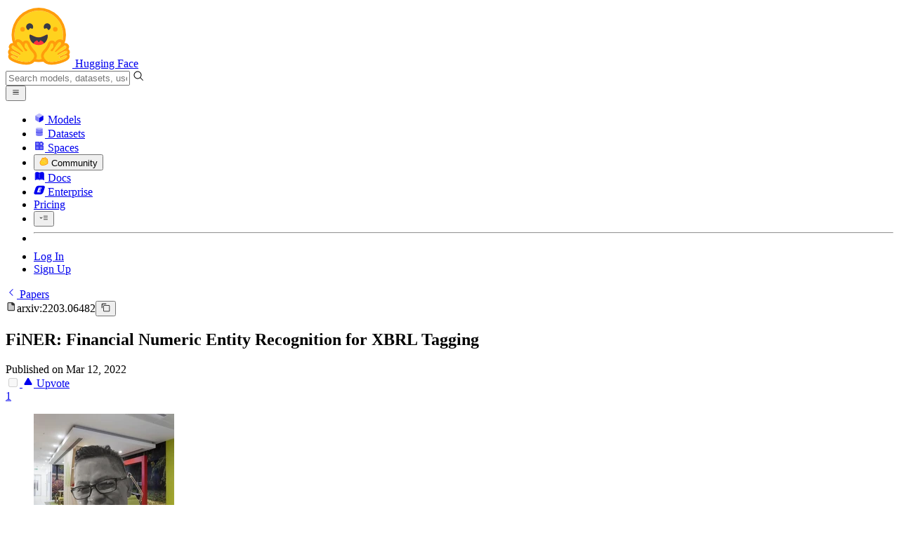

--- FILE ---
content_type: text/html; charset=utf-8
request_url: https://huggingface.co/papers/2203.06482
body_size: 91171
content:
<!doctype html>
<html class="">
	<head>
		<meta charset="utf-8" />

		<meta name="viewport" content="width=device-width, initial-scale=1.0, user-scalable=no" />

		<meta name="description" content="Join the discussion on this paper page" />

		<meta property="fb:app_id" content="1321688464574422" />

		<meta name="twitter:card" content="summary_large_image" />

		<meta name="twitter:site" content="@huggingface" />

		<meta name="twitter:image" content="https://cdn-thumbnails.huggingface.co/social-thumbnails/papers/2203.06482/gradient.png" />

		<meta property="og:title" content="Paper page - FiNER: Financial Numeric Entity Recognition for XBRL Tagging" />

		<meta property="og:description" content="Join the discussion on this paper page" />

		<meta property="og:type" content="website" />

		<meta property="og:url" content="https://huggingface.co/papers/2203.06482" />

		<meta property="og:image" content="https://cdn-thumbnails.huggingface.co/social-thumbnails/papers/2203.06482/gradient.png" />

		<link rel="stylesheet" href="/front/build/kube-043593c/style.css" />

		<link rel="preconnect" href="https://fonts.gstatic.com" />

		<link
			href="https://fonts.googleapis.com/css2?family=Source+Sans+Pro:ital,wght@0,200;0,300;0,400;0,600;0,700;1,200;1,300;1,400;1,600;1,700&display=swap"
			rel="stylesheet"
		/>

		<link
			href="https://fonts.googleapis.com/css2?family=IBM+Plex+Mono:wght@400;600;700&display=swap"
			rel="stylesheet"
		/>

		<link
			rel="preload"
			href="https://cdnjs.cloudflare.com/ajax/libs/KaTeX/0.12.0/katex.min.css"
			as="style"
			onload="this.onload=null;this.rel='stylesheet'"
		/>

		<noscript>
			<link rel="stylesheet" href="https://cdnjs.cloudflare.com/ajax/libs/KaTeX/0.12.0/katex.min.css" />
		</noscript>
		<script>const guestTheme = document.cookie.match(/theme=(\w+)/)?.[1]; document.documentElement.classList.toggle('dark', guestTheme === 'dark' || ( (!guestTheme || guestTheme === 'system') && window.matchMedia('(prefers-color-scheme: dark)').matches));</script>
<link rel="canonical" href="https://huggingface.co/papers/2203.06482">  
		<title>Paper page - FiNER: Financial Numeric Entity Recognition for XBRL Tagging</title>

		<script defer src="/js/script.js"></script>

		<script>
			(window.plausible =
				window.plausible ||
				function () {
					(plausible.q = plausible.q || []).push(arguments);
				}),
				(plausible.init =
					plausible.init ||
					function (i) {
						plausible.o = i || {};
					});
			plausible.init({
				customProperties: {
					loggedIn: "false",
				},
				endpoint: "/api/event",
			});
		</script>

		<script>
			window.hubConfig = {"features":{"signupDisabled":false},"sshGitUrl":"git@hf.co","moonHttpUrl":"https:\/\/huggingface.co","captchaApiKey":"bd5f2066-93dc-4bdd-a64b-a24646ca3859","datasetViewerPublicUrl":"https:\/\/datasets-server.huggingface.co","stripePublicKey":"pk_live_x2tdjFXBCvXo2FFmMybezpeM00J6gPCAAc","environment":"production","userAgent":"HuggingFace (production)","spacesIframeDomain":"hf.space","spacesApiUrl":"https:\/\/api.hf.space","docSearchKey":"ece5e02e57300e17d152c08056145326e90c4bff3dd07d7d1ae40cf1c8d39cb6","logoDev":{"apiUrl":"https:\/\/img.logo.dev\/","apiKey":"pk_UHS2HZOeRnaSOdDp7jbd5w"}};
			window.requestId = "Root=1-69706d7c-4fde287929e42e62407aa743";
		</script>
		<script type="text/javascript" src="https://de5282c3ca0c.edge.sdk.awswaf.com/de5282c3ca0c/526cf06acb0d/challenge.js" defer></script> 
	</head>
	<body class="flex flex-col min-h-dvh bg-white dark:bg-gray-950 text-black PaperPage">
		<div class="flex min-h-dvh flex-col"><div class="SVELTE_HYDRATER contents" data-target="DeviceProvider" data-props="{}"></div>
	<div class="SVELTE_HYDRATER contents" data-target="SystemThemeMonitor" data-props="{&quot;isLoggedIn&quot;:false}"></div>

	<div class="SVELTE_HYDRATER contents" data-target="MainHeader" data-props="{&quot;classNames&quot;:&quot;&quot;,&quot;isWide&quot;:false,&quot;isZh&quot;:false,&quot;isPro&quot;:false}"><header class="border-b border-gray-100 "><div class="w-full px-4 container flex h-16 items-center"><div class="flex flex-1 items-center"><a class="mr-5 flex flex-none items-center lg:mr-6" href="/"><img alt="Hugging Face's logo" class="w-7 md:mr-2" src="/front/assets/huggingface_logo-noborder.svg">
				<span class="hidden whitespace-nowrap text-lg font-bold md:block">Hugging Face</span></a>
			<div class="relative flex-1 lg:max-w-sm mr-2 sm:mr-4 md:mr-3 xl:mr-6"><input autocomplete="off" class="w-full dark:bg-gray-950 pl-8 form-input-alt h-9 pr-3 focus:shadow-xl " name="" placeholder="Search models, datasets, users..."   spellcheck="false" type="text" value="">
	<svg class="absolute left-2.5 text-gray-400 top-1/2 transform -translate-y-1/2" xmlns="http://www.w3.org/2000/svg" xmlns:xlink="http://www.w3.org/1999/xlink" aria-hidden="true" focusable="false" role="img" width="1em" height="1em" preserveAspectRatio="xMidYMid meet" viewBox="0 0 32 32"><path d="M30 28.59L22.45 21A11 11 0 1 0 21 22.45L28.59 30zM5 14a9 9 0 1 1 9 9a9 9 0 0 1-9-9z" fill="currentColor"></path></svg>
	</div>
			<div class="flex flex-none items-center justify-center p-0.5 place-self-stretch lg:hidden"><button class="relative z-40 flex h-6 w-8 items-center justify-center" type="button"><svg width="1em" height="1em" viewBox="0 0 10 10" class="text-xl" xmlns="http://www.w3.org/2000/svg" xmlns:xlink="http://www.w3.org/1999/xlink" aria-hidden="true" focusable="false" role="img" preserveAspectRatio="xMidYMid meet" fill="currentColor"><path fill-rule="evenodd" clip-rule="evenodd" d="M1.65039 2.9999C1.65039 2.8066 1.80709 2.6499 2.00039 2.6499H8.00039C8.19369 2.6499 8.35039 2.8066 8.35039 2.9999C8.35039 3.1932 8.19369 3.3499 8.00039 3.3499H2.00039C1.80709 3.3499 1.65039 3.1932 1.65039 2.9999ZM1.65039 4.9999C1.65039 4.8066 1.80709 4.6499 2.00039 4.6499H8.00039C8.19369 4.6499 8.35039 4.8066 8.35039 4.9999C8.35039 5.1932 8.19369 5.3499 8.00039 5.3499H2.00039C1.80709 5.3499 1.65039 5.1932 1.65039 4.9999ZM2.00039 6.6499C1.80709 6.6499 1.65039 6.8066 1.65039 6.9999C1.65039 7.1932 1.80709 7.3499 2.00039 7.3499H8.00039C8.19369 7.3499 8.35039 7.1932 8.35039 6.9999C8.35039 6.8066 8.19369 6.6499 8.00039 6.6499H2.00039Z"></path></svg>
		</button>

	</div></div>
		<nav aria-label="Main" class="ml-auto hidden lg:block"><ul class="flex items-center gap-x-1 2xl:gap-x-2"><li class="hover:text-indigo-700"><a class="group flex items-center px-2 py-0.5 dark:text-gray-300 dark:hover:text-gray-100" href="/models"><svg class="mr-1.5 text-gray-400 group-hover:text-indigo-500" style="" xmlns="http://www.w3.org/2000/svg" xmlns:xlink="http://www.w3.org/1999/xlink" aria-hidden="true" focusable="false" role="img" width="1em" height="1em" preserveAspectRatio="xMidYMid meet" viewBox="0 0 24 24"><path class="uim-quaternary" d="M20.23 7.24L12 12L3.77 7.24a1.98 1.98 0 0 1 .7-.71L11 2.76c.62-.35 1.38-.35 2 0l6.53 3.77c.29.173.531.418.7.71z" opacity=".25" fill="currentColor"></path><path class="uim-tertiary" d="M12 12v9.5a2.09 2.09 0 0 1-.91-.21L4.5 17.48a2.003 2.003 0 0 1-1-1.73v-7.5a2.06 2.06 0 0 1 .27-1.01L12 12z" opacity=".5" fill="currentColor"></path><path class="uim-primary" d="M20.5 8.25v7.5a2.003 2.003 0 0 1-1 1.73l-6.62 3.82c-.275.13-.576.198-.88.2V12l8.23-4.76c.175.308.268.656.27 1.01z" fill="currentColor"></path></svg>
						Models</a>
				</li><li class="hover:text-red-700"><a class="group flex items-center px-2 py-0.5 dark:text-gray-300 dark:hover:text-gray-100" href="/datasets"><svg class="mr-1.5 text-gray-400 group-hover:text-red-500" style="" xmlns="http://www.w3.org/2000/svg" xmlns:xlink="http://www.w3.org/1999/xlink" aria-hidden="true" focusable="false" role="img" width="1em" height="1em" preserveAspectRatio="xMidYMid meet" viewBox="0 0 25 25"><ellipse cx="12.5" cy="5" fill="currentColor" fill-opacity="0.25" rx="7.5" ry="2"></ellipse><path d="M12.5 15C16.6421 15 20 14.1046 20 13V20C20 21.1046 16.6421 22 12.5 22C8.35786 22 5 21.1046 5 20V13C5 14.1046 8.35786 15 12.5 15Z" fill="currentColor" opacity="0.5"></path><path d="M12.5 7C16.6421 7 20 6.10457 20 5V11.5C20 12.6046 16.6421 13.5 12.5 13.5C8.35786 13.5 5 12.6046 5 11.5V5C5 6.10457 8.35786 7 12.5 7Z" fill="currentColor" opacity="0.5"></path><path d="M5.23628 12C5.08204 12.1598 5 12.8273 5 13C5 14.1046 8.35786 15 12.5 15C16.6421 15 20 14.1046 20 13C20 12.8273 19.918 12.1598 19.7637 12C18.9311 12.8626 15.9947 13.5 12.5 13.5C9.0053 13.5 6.06886 12.8626 5.23628 12Z" fill="currentColor"></path></svg>
						Datasets</a>
				</li><li class="hover:text-blue-700"><a class="group flex items-center px-2 py-0.5 dark:text-gray-300 dark:hover:text-gray-100" href="/spaces"><svg class="mr-1.5 text-gray-400 group-hover:text-blue-500" xmlns="http://www.w3.org/2000/svg" xmlns:xlink="http://www.w3.org/1999/xlink" aria-hidden="true" focusable="false" role="img" width="1em" height="1em" viewBox="0 0 25 25"><path opacity=".5" d="M6.016 14.674v4.31h4.31v-4.31h-4.31ZM14.674 14.674v4.31h4.31v-4.31h-4.31ZM6.016 6.016v4.31h4.31v-4.31h-4.31Z" fill="currentColor"></path><path opacity=".75" fill-rule="evenodd" clip-rule="evenodd" d="M3 4.914C3 3.857 3.857 3 4.914 3h6.514c.884 0 1.628.6 1.848 1.414a5.171 5.171 0 0 1 7.31 7.31c.815.22 1.414.964 1.414 1.848v6.514A1.914 1.914 0 0 1 20.086 22H4.914A1.914 1.914 0 0 1 3 20.086V4.914Zm3.016 1.102v4.31h4.31v-4.31h-4.31Zm0 12.968v-4.31h4.31v4.31h-4.31Zm8.658 0v-4.31h4.31v4.31h-4.31Zm0-10.813a2.155 2.155 0 1 1 4.31 0 2.155 2.155 0 0 1-4.31 0Z" fill="currentColor"></path><path opacity=".25" d="M16.829 6.016a2.155 2.155 0 1 0 0 4.31 2.155 2.155 0 0 0 0-4.31Z" fill="currentColor"></path></svg>
						Spaces</a>
				</li><li class="max-xl:hidden relative"><div class="relative ">
	<button class="group flex items-center px-2 py-0.5 dark:text-gray-300 hover:text-yellow-700 dark:hover:text-gray-100 " type="button">
		<svg class="mr-1.5 mr-1.5 text-gray-400 text-yellow-500! group-hover:text-yellow-500" xmlns="http://www.w3.org/2000/svg" xmlns:xlink="http://www.w3.org/1999/xlink" aria-hidden="true" focusable="false" role="img" width="1em" height="1em" preserveAspectRatio="xMidYMid meet" viewBox="0 0 32 32"><path d="M20.6081 3C21.7684 3 22.8053 3.49196 23.5284 4.38415C23.9756 4.93678 24.4428 5.82749 24.4808 7.16133C24.9674 7.01707 25.4353 6.93643 25.8725 6.93643C26.9833 6.93643 27.9865 7.37587 28.696 8.17411C29.6075 9.19872 30.0124 10.4579 29.8361 11.7177C29.7523 12.3177 29.5581 12.8555 29.2678 13.3534C29.8798 13.8646 30.3306 14.5763 30.5485 15.4322C30.719 16.1032 30.8939 17.5006 29.9808 18.9403C30.0389 19.0342 30.0934 19.1319 30.1442 19.2318C30.6932 20.3074 30.7283 21.5229 30.2439 22.6548C29.5093 24.3704 27.6841 25.7219 24.1397 27.1727C21.9347 28.0753 19.9174 28.6523 19.8994 28.6575C16.9842 29.4379 14.3477 29.8345 12.0653 29.8345C7.87017 29.8345 4.8668 28.508 3.13831 25.8921C0.356375 21.6797 0.754104 17.8269 4.35369 14.1131C6.34591 12.058 7.67023 9.02782 7.94613 8.36275C8.50224 6.39343 9.97271 4.20438 12.4172 4.20438H12.4179C12.6236 4.20438 12.8314 4.2214 13.0364 4.25468C14.107 4.42854 15.0428 5.06476 15.7115 6.02205C16.4331 5.09583 17.134 4.359 17.7682 3.94323C18.7242 3.31737 19.6794 3 20.6081 3ZM20.6081 5.95917C20.2427 5.95917 19.7963 6.1197 19.3039 6.44225C17.7754 7.44319 14.8258 12.6772 13.7458 14.7131C13.3839 15.3952 12.7655 15.6837 12.2086 15.6837C11.1036 15.6837 10.2408 14.5497 12.1076 13.1085C14.9146 10.9402 13.9299 7.39584 12.5898 7.1776C12.5311 7.16799 12.4731 7.16355 12.4172 7.16355C11.1989 7.16355 10.6615 9.33114 10.6615 9.33114C10.6615 9.33114 9.0863 13.4148 6.38031 16.206C3.67434 18.998 3.5346 21.2388 5.50675 24.2246C6.85185 26.2606 9.42666 26.8753 12.0653 26.8753C14.8021 26.8753 17.6077 26.2139 19.1799 25.793C19.2574 25.7723 28.8193 22.984 27.6081 20.6107C27.4046 20.212 27.0693 20.0522 26.6471 20.0522C24.9416 20.0522 21.8393 22.6726 20.5057 22.6726C20.2076 22.6726 19.9976 22.5416 19.9116 22.222C19.3433 20.1173 28.552 19.2325 27.7758 16.1839C27.639 15.6445 27.2677 15.4256 26.746 15.4263C24.4923 15.4263 19.4358 19.5181 18.3759 19.5181C18.2949 19.5181 18.2368 19.4937 18.2053 19.4419C17.6743 18.557 17.9653 17.9394 21.7082 15.6009C25.4511 13.2617 28.0783 11.8545 26.5841 10.1752C26.4121 9.98141 26.1684 9.8956 25.8725 9.8956C23.6001 9.89634 18.2311 14.9403 18.2311 14.9403C18.2311 14.9403 16.7821 16.496 15.9057 16.496C15.7043 16.496 15.533 16.4139 15.4169 16.2112C14.7956 15.1296 21.1879 10.1286 21.5484 8.06535C21.7928 6.66715 21.3771 5.95917 20.6081 5.95917Z" fill="#FF9D00"></path><path d="M5.50686 24.2246C3.53472 21.2387 3.67446 18.9979 6.38043 16.206C9.08641 13.4147 10.6615 9.33111 10.6615 9.33111C10.6615 9.33111 11.2499 6.95933 12.59 7.17757C13.93 7.39581 14.9139 10.9401 12.1069 13.1084C9.29997 15.276 12.6659 16.7489 13.7459 14.713C14.8258 12.6772 17.7747 7.44316 19.304 6.44221C20.8326 5.44128 21.9089 6.00204 21.5484 8.06532C21.188 10.1286 14.795 15.1295 15.4171 16.2118C16.0391 17.2934 18.2312 14.9402 18.2312 14.9402C18.2312 14.9402 25.0907 8.49588 26.5842 10.1752C28.0776 11.8545 25.4512 13.2616 21.7082 15.6008C17.9646 17.9393 17.6744 18.557 18.2054 19.4418C18.7372 20.3266 26.9998 13.1351 27.7759 16.1838C28.5513 19.2324 19.3434 20.1173 19.9117 22.2219C20.48 24.3274 26.3979 18.2382 27.6082 20.6107C28.8193 22.9839 19.2574 25.7722 19.18 25.7929C16.0914 26.62 8.24723 28.3726 5.50686 24.2246Z" fill="#FFD21E"></path></svg>
			Community
		</button>
	
	
	</div>
				</li><li class="hover:text-yellow-700"><a class="group flex items-center px-2 py-0.5 dark:text-gray-300 dark:hover:text-gray-100" href="/docs"><svg xmlns="http://www.w3.org/2000/svg" xmlns:xlink="http://www.w3.org/1999/xlink" aria-hidden="true" role="img" class="mr-1.5 text-gray-400 group-hover:text-yellow-500" width="1em" height="1em" preserveAspectRatio="xMidYMid meet" viewBox="0 0 16 16"><path d="m2.28 3.7-.3.16a.67.67 0 0 0-.34.58v8.73l.01.04.02.07.01.04.03.06.02.04.02.03.04.06.05.05.04.04.06.04.06.04.08.04.08.02h.05l.07.02h.11l.04-.01.07-.02.03-.01.07-.03.22-.12a5.33 5.33 0 0 1 5.15.1.67.67 0 0 0 .66 0 5.33 5.33 0 0 1 5.33 0 .67.67 0 0 0 1-.58V4.36a.67.67 0 0 0-.34-.5l-.3-.17v7.78a.63.63 0 0 1-.87.59 4.9 4.9 0 0 0-4.35.35l-.65.39a.29.29 0 0 1-.15.04.29.29 0 0 1-.16-.04l-.65-.4a4.9 4.9 0 0 0-4.34-.34.63.63 0 0 1-.87-.59V3.7Z" fill="currentColor" class="dark:opacity-40"></path><path fill-rule="evenodd" clip-rule="evenodd" d="M8 3.1a5.99 5.99 0 0 0-5.3-.43.66.66 0 0 0-.42.62v8.18c0 .45.46.76.87.59a4.9 4.9 0 0 1 4.34.35l.65.39c.05.03.1.04.16.04.05 0 .1-.01.15-.04l.65-.4a4.9 4.9 0 0 1 4.35-.34.63.63 0 0 0 .86-.59V3.3a.67.67 0 0 0-.41-.62 5.99 5.99 0 0 0-5.3.43l-.3.17L8 3.1Zm.73 1.87a.43.43 0 1 0-.86 0v5.48a.43.43 0 0 0 .86 0V4.97Z" fill="currentColor" class="opacity-40 dark:opacity-100"></path><path d="M8.73 4.97a.43.43 0 1 0-.86 0v5.48a.43.43 0 1 0 .86 0V4.96Z" fill="currentColor" class="dark:opacity-40"></path></svg>
						Docs</a>
				</li><li class="hover:text-black dark:hover:text-white max-2xl:hidden"><a class="group flex items-center px-2 py-0.5 dark:text-gray-300 dark:hover:text-gray-100" href="/enterprise"><svg class="mr-1.5 text-gray-400 group-hover:text-black dark:group-hover:text-white" xmlns="http://www.w3.org/2000/svg" fill="none" aria-hidden="true" focusable="false" role="img" width="1em" height="1em" preserveAspectRatio="xMidYMid meet" viewBox="0 0 12 12"><path fill-rule="evenodd" clip-rule="evenodd" d="M4.9 1.35a3.16 3.16 0 0 0-2.8 2.07L.37 8.58C0 9.71.7 10.65 1.86 10.65H7.3a3.2 3.2 0 0 0 2.84-2.07l1.67-5.16c.36-1.13-.3-2.07-1.46-2.07H4.91Zm.4 2.07L3.57 8.47h3.57l.36-1.12H5.4l.28-.91h1.75l.4-1.1H6.07l.3-.83h2l.36-1.1H5.27h.04Z" fill="currentColor"></path></svg>
						Enterprise</a>
				</li>

		<li><a class="group flex items-center px-2 py-0.5 dark:text-gray-300 dark:hover:text-gray-100" href="/pricing">Pricing
			</a></li>

		<li><div class="relative group">
	<button class="px-2 py-0.5 hover:text-gray-500 dark:hover:text-gray-600 flex items-center " type="button">
		<svg class=" text-gray-500 w-5 group-hover:text-gray-400 dark:text-gray-300 dark:group-hover:text-gray-100" xmlns="http://www.w3.org/2000/svg" xmlns:xlink="http://www.w3.org/1999/xlink" aria-hidden="true" focusable="false" role="img" width="1em" height="1em" viewBox="0 0 32 18" preserveAspectRatio="xMidYMid meet"><path fill-rule="evenodd" clip-rule="evenodd" d="M14.4504 3.30221C14.4504 2.836 14.8284 2.45807 15.2946 2.45807H28.4933C28.9595 2.45807 29.3374 2.836 29.3374 3.30221C29.3374 3.76842 28.9595 4.14635 28.4933 4.14635H15.2946C14.8284 4.14635 14.4504 3.76842 14.4504 3.30221Z" fill="currentColor"></path><path fill-rule="evenodd" clip-rule="evenodd" d="M14.4504 9.00002C14.4504 8.53382 14.8284 8.15588 15.2946 8.15588H28.4933C28.9595 8.15588 29.3374 8.53382 29.3374 9.00002C29.3374 9.46623 28.9595 9.84417 28.4933 9.84417H15.2946C14.8284 9.84417 14.4504 9.46623 14.4504 9.00002Z" fill="currentColor"></path><path fill-rule="evenodd" clip-rule="evenodd" d="M14.4504 14.6978C14.4504 14.2316 14.8284 13.8537 15.2946 13.8537H28.4933C28.9595 13.8537 29.3374 14.2316 29.3374 14.6978C29.3374 15.164 28.9595 15.542 28.4933 15.542H15.2946C14.8284 15.542 14.4504 15.164 14.4504 14.6978Z" fill="currentColor"></path><path fill-rule="evenodd" clip-rule="evenodd" d="M1.94549 6.87377C2.27514 6.54411 2.80962 6.54411 3.13928 6.87377L6.23458 9.96907L9.32988 6.87377C9.65954 6.54411 10.194 6.54411 10.5237 6.87377C10.8533 7.20343 10.8533 7.73791 10.5237 8.06756L6.23458 12.3567L1.94549 8.06756C1.61583 7.73791 1.61583 7.20343 1.94549 6.87377Z" fill="currentColor"></path></svg>
			
		</button>
	
	
	</div></li>
		<li><hr class="h-5 w-0.5 border-none bg-gray-100 dark:bg-gray-800"></li>
		<li><a class="block cursor-pointer whitespace-nowrap px-2 py-0.5 hover:text-gray-500 dark:text-gray-300 dark:hover:text-gray-100" href="/login">Log In
				</a></li>
			<li><a class="whitespace-nowrap rounded-full border border-transparent bg-gray-900 px-3 py-1 leading-none text-white hover:border-black hover:bg-white hover:text-black" href="/join">Sign Up
					</a></li></ul></nav></div></header></div>
	
	
	
	<div class="SVELTE_HYDRATER contents" data-target="SSOBanner" data-props="{}"></div>
	

	<main class="flex flex-1 flex-col">
<div class="container relative flex flex-col md:grid md:space-y-0 w-full md:grid-cols-12 md:flex-1 md:grid-rows-full space-y-4 md:gap-6 "><section class="pt-8 border-gray-100 md:col-span-7 sm:pb-16 lg:pb-24 relative"><div class="SVELTE_HYDRATER contents" data-target="PaperContent" data-props="{&quot;comments&quot;:[],&quot;primaryEmailConfirmed&quot;:false,&quot;paper&quot;:{&quot;id&quot;:&quot;2203.06482&quot;,&quot;authors&quot;:[{&quot;_id&quot;:&quot;6411c77c6b75ddced388fc75&quot;,&quot;name&quot;:&quot;Lefteris Loukas&quot;,&quot;hidden&quot;:false},{&quot;_id&quot;:&quot;6411c77c6b75ddced388fc76&quot;,&quot;name&quot;:&quot;Manos Fergadiotis&quot;,&quot;hidden&quot;:false},{&quot;_id&quot;:&quot;6411c77c6b75ddced388fc77&quot;,&quot;name&quot;:&quot;Ilias Chalkidis&quot;,&quot;hidden&quot;:false},{&quot;_id&quot;:&quot;6411c77c6b75ddced388fc78&quot;,&quot;name&quot;:&quot;Eirini Spyropoulou&quot;,&quot;hidden&quot;:false},{&quot;_id&quot;:&quot;6411c77c6b75ddced388fc79&quot;,&quot;name&quot;:&quot;Prodromos Malakasiotis&quot;,&quot;hidden&quot;:false},{&quot;_id&quot;:&quot;6411c77c6b75ddced388fc7a&quot;,&quot;name&quot;:&quot;Ion Androutsopoulos&quot;,&quot;hidden&quot;:false},{&quot;_id&quot;:&quot;6411c77c6b75ddced388fc7b&quot;,&quot;name&quot;:&quot;Georgios Paliouras&quot;,&quot;hidden&quot;:false}],&quot;publishedAt&quot;:&quot;2022-03-12T16:43:57.000Z&quot;,&quot;title&quot;:&quot;FiNER: Financial Numeric Entity Recognition for XBRL Tagging&quot;,&quot;summary&quot;:&quot;Publicly traded companies are required to submit periodic reports with\neXtensive Business Reporting Language (XBRL) word-level tags. Manually tagging\nthe reports is tedious and costly. We, therefore, introduce XBRL tagging as a\nnew entity extraction task for the financial domain and release FiNER-139, a\ndataset of 1.1M sentences with gold XBRL tags. Unlike typical entity extraction\ndatasets, FiNER-139 uses a much larger label set of 139 entity types. Most\nannotated tokens are numeric, with the correct tag per token depending mostly\non context, rather than the token itself. We show that subword fragmentation of\nnumeric expressions harms BERT's performance, allowing word-level BILSTMs to\nperform better. To improve BERT's performance, we propose two simple and\neffective solutions that replace numeric expressions with pseudo-tokens\nreflecting original token shapes and numeric magnitudes. We also experiment\nwith FIN-BERT, an existing BERT model for the financial domain, and release our\nown BERT (SEC-BERT), pre-trained on financial filings, which performs best.\nThrough data and error analysis, we finally identify possible limitations to\ninspire future work on XBRL tagging.&quot;,&quot;upvotes&quot;:1,&quot;discussionId&quot;:&quot;641192333ea54b1aa7e2ef63&quot;,&quot;githubRepo&quot;:&quot;https://github.com/nlpaueb/finer&quot;,&quot;githubRepoAddedBy&quot;:&quot;auto&quot;,&quot;ai_summary&quot;:&quot;A dataset and techniques for improving XBRL tagging in financial reports using entity extraction methods, particularly addressing numeric token handling.&quot;,&quot;ai_keywords&quot;:[&quot;XBRL&quot;,&quot;entity extraction&quot;,&quot;BERT&quot;,&quot;BILSTMs&quot;,&quot;subword fragmentation&quot;,&quot;pseudo-tokens&quot;,&quot;numeric expressions&quot;,&quot;FIN-BERT&quot;,&quot;SEC-BERT&quot;,&quot;financial filings&quot;],&quot;githubStars&quot;:70},&quot;canReadDatabase&quot;:false,&quot;canManagePapers&quot;:false,&quot;canSubmit&quot;:false,&quot;hasHfLevelAccess&quot;:false,&quot;upvoted&quot;:false,&quot;upvoters&quot;:[{&quot;_id&quot;:&quot;649bb978728fa5691931a882&quot;,&quot;avatarUrl&quot;:&quot;https://cdn-avatars.huggingface.co/v1/production/uploads/649bb978728fa5691931a882/bakhFC1nzfAB7wCxSrSmu.png&quot;,&quot;isPro&quot;:false,&quot;fullname&quot;:&quot;Sabay&quot;,&quot;user&quot;:&quot;Alfeo&quot;,&quot;type&quot;:&quot;user&quot;}],&quot;acceptLanguages&quot;:[&quot;*&quot;]}"><div class="pb-10 md:pt-3"><div class="mb-8 inline-flex items-center leading-5"><a class="flex items-center gap-1.5 rounded-l-xl border bg-gray-100 py-1 pl-2 pr-8 hover:bg-gray-50 dark:bg-gray-900 dark:hover:bg-gray-850" href="/papers"><svg class="text-sm" xmlns="http://www.w3.org/2000/svg" width="1em" height="1em" viewBox="0 0 32 32"><path fill="currentColor" d="M10 16L20 6l1.4 1.4l-8.6 8.6l8.6 8.6L20 26z"></path></svg>
			Papers
		</a>
		<div class="borer -ml-6 flex items-center gap-1.5 rounded-full border bg-white px-3 py-1"><svg class="text-gray-400" xmlns="http://www.w3.org/2000/svg" xmlns:xlink="http://www.w3.org/1999/xlink" aria-hidden="true" focusable="false" role="img" width="1em" height="1em" viewBox="0 0 12 12" preserveAspectRatio="xMidYMid meet" fill="none"><path fill="currentColor" fill-rule="evenodd" d="M8.007 1.814a1.176 1.176 0 0 0-.732-.266H3.088c-.64 0-1.153.512-1.153 1.152v6.803c0 .64.513 1.152 1.153 1.152h5.54c.632 0 1.144-.511 1.144-1.152V3.816c0-.338-.137-.658-.412-.887L8.007 1.814Zm-1.875 1.81c0 .695.55 1.253 1.244 1.253h.983a.567.567 0 0 1 .553.585v4.041c0 .165-.119.302-.283.302h-5.55c-.156 0-.275-.137-.275-.302V2.7a.284.284 0 0 1 .284-.301h2.468a.574.574 0 0 1 .434.19.567.567 0 0 1 .142.395v.64Z" clip-rule="evenodd" fill-opacity=".8"></path><path fill="currentColor" fill-opacity=".2" fill-rule="evenodd" d="M6.132 3.624c0 .695.55 1.253 1.244 1.253h.97a.567.567 0 0 1 .566.585v4.041c0 .165-.119.302-.283.302h-5.55c-.156 0-.275-.137-.275-.302V2.7a.284.284 0 0 1 .284-.301h2.468a.567.567 0 0 1 .576.585v.64Z" clip-rule="evenodd"></path></svg>arxiv:2203.06482<button class=" focus:outline-hidden inline-flex cursor-pointer items-center text-sm  mx-0.5   text-gray-600 " title="Copy to clipboard" type="button"><svg class="" xmlns="http://www.w3.org/2000/svg" aria-hidden="true" fill="currentColor" focusable="false" role="img" width="1em" height="1em" preserveAspectRatio="xMidYMid meet" viewBox="0 0 32 32"><path d="M28,10V28H10V10H28m0-2H10a2,2,0,0,0-2,2V28a2,2,0,0,0,2,2H28a2,2,0,0,0,2-2V10a2,2,0,0,0-2-2Z" transform="translate(0)"></path><path d="M4,18H2V4A2,2,0,0,1,4,2H18V4H4Z" transform="translate(0)"></path><rect fill="none" width="32" height="32"></rect></svg>
		</button></div>
		</div>
	
	<h1 class="mb-2 text-2xl font-semibold sm:text-3xl lg:pr-6 lg:text-3xl xl:pr-10 2xl:text-4xl">FiNER: Financial Numeric Entity Recognition for XBRL Tagging</h1>
	<div class="mb-6 flex flex-wrap gap-2 text-sm text-gray-500 max-sm:flex-col sm:items-center sm:text-base md:mb-8"><div>Published on Mar 12, 2022</div>
		

		

		</div>
	<div class="flex flex-wrap items-start gap-2 pb-8 md:hidden"><div class="flex flex-wrap items-center gap-2.5 pt-1  z-1 lg:sticky lg:top-8"><a href="/login?next=%2Fpapers%2F2203.06482" class="self-start">
	<div class="shadow-alternate group flex h-9 cursor-pointer select-none items-center gap-2 rounded-lg border pl-3 pr-3.5 border-gray-300 bg-white dark:bg-gray-850 "><input disabled type="checkbox"  class="peer hidden">
		<svg class="text-xs text-gray-500 peer-checked:text-gray-500 group-hover:text-gray-500" xmlns="http://www.w3.org/2000/svg" xmlns:xlink="http://www.w3.org/1999/xlink" aria-hidden="true" role="img" width="1em" height="1em" preserveAspectRatio="xMidYMid meet" viewBox="0 0 12 12"><path fill="currentColor" d="M5.19 2.67a.94.94 0 0 1 1.62 0l3.31 5.72a.94.94 0 0 1-.82 1.4H2.7a.94.94 0 0 1-.82-1.4l3.31-5.7v-.02Z"></path></svg>
		Upvote

		<div class="font-semibold text-orange-500">1</div></div>

</a>
	<ul class="flex items-center  flex-row  text-base   "><li class=" -mr-2 h-5 w-5 md:h-6 md:w-6   bg-linear-to-br block flex-none rounded-full border-2 border-white from-gray-300 to-gray-100 dark:border-gray-900 dark:from-gray-600 dark:to-gray-800" title="Alfeo" style="content-visibility:auto;"><a href="/Alfeo" title="Alfeo"><img class="overflow-hidden rounded-full" alt="" src="https://cdn-avatars.huggingface.co/v1/production/uploads/649bb978728fa5691931a882/bakhFC1nzfAB7wCxSrSmu.png" loading="lazy">
					</a>
			</li>

		<li class="text-xs text-gray-600 hover:text-gray-700 dark:text-gray-400 dark:hover:text-gray-300 order-last ml-3"></li></ul></div>

<dialog class="shadow-alternate z-40 mx-4 my-auto h-fit select-text overflow-hidden rounded-xl bg-white max-sm:max-w-[calc(100dvw-2rem)] sm:mx-auto lg:mt-26 md:portrait:mt-30 xl:mt-30 2xl:mt-32 w-full sm:w-96 max-w-[calc(100%-4rem)] text-base ">
	<div tabindex="-1" class="outline-none focus:ring-0 focus-visible:ring-0"></div></dialog></div>
	<div class="relative flex flex-wrap items-center gap-2 text-base leading-tight"><span class="mr-1 text-gray-500">Authors:</span>
		<div class="relative"><span class="author flex items-center">

<span class="inline-block "><span class="contents"><button slot="anchor" class="whitespace-nowrap underline decoration-gray-300 decoration-dashed decoration-2 underline-offset-2 hover:decoration-black dark:decoration-gray-500 dark:hover:decoration-white">Lefteris Loukas
								</button></span>
	</span>
					,</span>
			</div><div class="relative"><span class="author flex items-center">

<span class="inline-block "><span class="contents"><button slot="anchor" class="whitespace-nowrap underline decoration-gray-300 decoration-dashed decoration-2 underline-offset-2 hover:decoration-black dark:decoration-gray-500 dark:hover:decoration-white">Manos Fergadiotis
								</button></span>
	</span>
					,</span>
			</div><div class="relative"><span class="author flex items-center">

<span class="inline-block "><span class="contents"><button slot="anchor" class="whitespace-nowrap underline decoration-gray-300 decoration-dashed decoration-2 underline-offset-2 hover:decoration-black dark:decoration-gray-500 dark:hover:decoration-white">Ilias Chalkidis
								</button></span>
	</span>
					,</span>
			</div><div class="relative"><span class="author flex items-center">

<span class="inline-block "><span class="contents"><button slot="anchor" class="whitespace-nowrap underline decoration-gray-300 decoration-dashed decoration-2 underline-offset-2 hover:decoration-black dark:decoration-gray-500 dark:hover:decoration-white">Eirini Spyropoulou
								</button></span>
	</span>
					,</span>
			</div><div class="relative"><span class="author flex items-center">

<span class="inline-block "><span class="contents"><button slot="anchor" class="whitespace-nowrap underline decoration-gray-300 decoration-dashed decoration-2 underline-offset-2 hover:decoration-black dark:decoration-gray-500 dark:hover:decoration-white">Prodromos Malakasiotis
								</button></span>
	</span>
					,</span>
			</div><div class="relative"><span class="author flex items-center">

<span class="inline-block "><span class="contents"><button slot="anchor" class="whitespace-nowrap underline decoration-gray-300 decoration-dashed decoration-2 underline-offset-2 hover:decoration-black dark:decoration-gray-500 dark:hover:decoration-white">Ion Androutsopoulos
								</button></span>
	</span>
					,</span>
			</div><div class="relative"><span class="author flex items-center">

<span class="inline-block "><span class="contents"><button slot="anchor" class="whitespace-nowrap underline decoration-gray-300 decoration-dashed decoration-2 underline-offset-2 hover:decoration-black dark:decoration-gray-500 dark:hover:decoration-white">Georgios Paliouras
								</button></span>
	</span>
					</span>
			</div>
		</div></div>

<div class="pb-8 pr-4 md:pr-16"><h2 class="mb-5 text-xl font-semibold">Abstract</h2>
	<div class="flex flex-col gap-y-2.5"><div class="bg-blue-500/6 relative mb-3 rounded-r-sm border-l-2 border-blue-500 py-2.5 pl-3.5 pr-3 dark:border-blue-800 dark:bg-blue-900/15"><p class="text-blue-700 dark:text-blue-400">A dataset and techniques for improving XBRL tagging in financial reports using entity extraction methods, particularly addressing numeric token handling.</p>
				<div class="flex select-none items-center gap-1 pt-1 text-xs text-blue-700/70 dark:text-blue-400/70"><svg class="text-[.6rem] " xmlns="http://www.w3.org/2000/svg" xmlns:xlink="http://www.w3.org/1999/xlink" aria-hidden="true" role="img" width="1em" height="1em" preserveAspectRatio="xMidYMid meet" viewBox="0 0 11 11"><path fill="#EB4872" d="M4.881 4.182c0 .101-.031.2-.087.283a.5.5 0 0 1-.242.18l-.65.217a1.3 1.3 0 0 0-.484.299 1.3 1.3 0 0 0-.298.484l-.222.639a.46.46 0 0 1-.18.242.5.5 0 0 1-.288.092.5.5 0 0 1-.294-.097.5.5 0 0 1-.175-.242l-.211-.644a1.26 1.26 0 0 0-.299-.48 1.14 1.14 0 0 0-.479-.298L.328 4.64a.48.48 0 0 1-.247-.18.515.515 0 0 1 .247-.758l.644-.21a1.28 1.28 0 0 0 .788-.789l.211-.634a.5.5 0 0 1 .165-.242.5.5 0 0 1 .283-.103.5.5 0 0 1 .294.083c.086.058.152.14.19.237l.217.659a1.28 1.28 0 0 0 .788.788l.644.222a.476.476 0 0 1 .237.18.5.5 0 0 1 .092.288"></path><path fill="#7B29F5" d="M10.031 7.458a.5.5 0 0 1-.098.314.5.5 0 0 1-.267.196l-.881.293c-.272.09-.519.242-.721.443a1.8 1.8 0 0 0-.443.721l-.31.876a.5.5 0 0 1-.185.263.56.56 0 0 1-.319.098.515.515 0 0 1-.515-.366l-.294-.88a1.8 1.8 0 0 0-.443-.722c-.204-.2-.45-.353-.72-.448l-.881-.288a.57.57 0 0 1-.263-.191.56.56 0 0 1-.014-.64.5.5 0 0 1 .271-.194l.886-.294A1.82 1.82 0 0 0 6.01 5.465l.293-.87a.515.515 0 0 1 .49-.377c.11 0 .219.03.314.088a.56.56 0 0 1 .206.263l.298.896a1.82 1.82 0 0 0 1.175 1.174l.875.31a.5.5 0 0 1 .263.195c.07.09.108.2.108.314"></path><path fill="#F9D849" d="M7.775 1.684a.5.5 0 0 0 .088-.262.45.45 0 0 0-.088-.263.5.5 0 0 0-.21-.155L7.24.896a.5.5 0 0 1-.165-.103.5.5 0 0 1-.103-.17l-.108-.33a.5.5 0 0 0-.165-.21A.5.5 0 0 0 6.426 0a.5.5 0 0 0-.252.098.5.5 0 0 0-.145.206l-.108.32a.5.5 0 0 1-.103.17.5.5 0 0 1-.17.102L5.334 1a.45.45 0 0 0-.216.155.5.5 0 0 0-.088.262c0 .094.029.186.083.263a.5.5 0 0 0 .216.16l.32.103q.095.03.164.103a.37.37 0 0 1 .103.165l.108.319c.031.09.088.17.165.227a.56.56 0 0 0 .252.077.42.42 0 0 0 .268-.093.5.5 0 0 0 .15-.2l.113-.325a.43.43 0 0 1 .268-.268l.32-.108a.42.42 0 0 0 .215-.155"></path></svg>
					AI-generated summary
				</div></div>
		<p class="text-gray-600">Publicly traded companies are required to submit periodic reports with
eXtensive Business Reporting Language (<a class="cursor-pointer font-normal text-gray-800 underline decoration-gray-300 decoration-dashed underline-offset-2 hover:decoration-gray-600 dark:text-gray-300 dark:decoration-gray-500 dark:hover:decoration-gray-300" href="/papers?q=XBRL">XBRL</a>) word-level tags. Manually tagging
the reports is tedious and costly. We, therefore, introduce <a class="cursor-pointer font-normal text-gray-800 underline decoration-gray-300 decoration-dashed underline-offset-2 hover:decoration-gray-600 dark:text-gray-300 dark:decoration-gray-500 dark:hover:decoration-gray-300" href="/papers?q=XBRL">XBRL</a> tagging as a
new <a class="cursor-pointer font-normal text-gray-800 underline decoration-gray-300 decoration-dashed underline-offset-2 hover:decoration-gray-600 dark:text-gray-300 dark:decoration-gray-500 dark:hover:decoration-gray-300" href="/papers?q=entity%20extraction">entity extraction</a> task for the financial domain and release FiNER-139, a
dataset of 1.1M sentences with gold <a class="cursor-pointer font-normal text-gray-800 underline decoration-gray-300 decoration-dashed underline-offset-2 hover:decoration-gray-600 dark:text-gray-300 dark:decoration-gray-500 dark:hover:decoration-gray-300" href="/papers?q=XBRL">XBRL</a> tags. Unlike typical <a class="cursor-pointer font-normal text-gray-800 underline decoration-gray-300 decoration-dashed underline-offset-2 hover:decoration-gray-600 dark:text-gray-300 dark:decoration-gray-500 dark:hover:decoration-gray-300" href="/papers?q=entity%20extraction">entity extraction</a>
datasets, FiNER-139 uses a much larger label set of 139 entity types. Most
annotated tokens are numeric, with the correct tag per token depending mostly
on context, rather than the token itself. We show that <a class="cursor-pointer font-normal text-gray-800 underline decoration-gray-300 decoration-dashed underline-offset-2 hover:decoration-gray-600 dark:text-gray-300 dark:decoration-gray-500 dark:hover:decoration-gray-300" href="/papers?q=subword%20fragmentation">subword fragmentation</a> of
<a class="cursor-pointer font-normal text-gray-800 underline decoration-gray-300 decoration-dashed underline-offset-2 hover:decoration-gray-600 dark:text-gray-300 dark:decoration-gray-500 dark:hover:decoration-gray-300" href="/papers?q=numeric%20expressions">numeric expressions</a> harms <a class="cursor-pointer font-normal text-gray-800 underline decoration-gray-300 decoration-dashed underline-offset-2 hover:decoration-gray-600 dark:text-gray-300 dark:decoration-gray-500 dark:hover:decoration-gray-300" href="/papers?q=BERT">BERT</a>'s performance, allowing word-level <a class="cursor-pointer font-normal text-gray-800 underline decoration-gray-300 decoration-dashed underline-offset-2 hover:decoration-gray-600 dark:text-gray-300 dark:decoration-gray-500 dark:hover:decoration-gray-300" href="/papers?q=BILSTMs">BILSTMs</a> to
perform better. To improve <a class="cursor-pointer font-normal text-gray-800 underline decoration-gray-300 decoration-dashed underline-offset-2 hover:decoration-gray-600 dark:text-gray-300 dark:decoration-gray-500 dark:hover:decoration-gray-300" href="/papers?q=BERT">BERT</a>'s performance, we propose two simple and
effective solutions that replace <a class="cursor-pointer font-normal text-gray-800 underline decoration-gray-300 decoration-dashed underline-offset-2 hover:decoration-gray-600 dark:text-gray-300 dark:decoration-gray-500 dark:hover:decoration-gray-300" href="/papers?q=numeric%20expressions">numeric expressions</a> with <a class="cursor-pointer font-normal text-gray-800 underline decoration-gray-300 decoration-dashed underline-offset-2 hover:decoration-gray-600 dark:text-gray-300 dark:decoration-gray-500 dark:hover:decoration-gray-300" href="/papers?q=pseudo-tokens">pseudo-tokens</a>
reflecting original token shapes and numeric magnitudes. We also experiment
with <a class="cursor-pointer font-normal text-gray-800 underline decoration-gray-300 decoration-dashed underline-offset-2 hover:decoration-gray-600 dark:text-gray-300 dark:decoration-gray-500 dark:hover:decoration-gray-300" href="/papers?q=FIN-BERT">FIN-BERT</a>, an existing <a class="cursor-pointer font-normal text-gray-800 underline decoration-gray-300 decoration-dashed underline-offset-2 hover:decoration-gray-600 dark:text-gray-300 dark:decoration-gray-500 dark:hover:decoration-gray-300" href="/papers?q=BERT">BERT</a> model for the financial domain, and release our
own <a class="cursor-pointer font-normal text-gray-800 underline decoration-gray-300 decoration-dashed underline-offset-2 hover:decoration-gray-600 dark:text-gray-300 dark:decoration-gray-500 dark:hover:decoration-gray-300" href="/papers?q=BERT">BERT</a> (<a class="cursor-pointer font-normal text-gray-800 underline decoration-gray-300 decoration-dashed underline-offset-2 hover:decoration-gray-600 dark:text-gray-300 dark:decoration-gray-500 dark:hover:decoration-gray-300" href="/papers?q=SEC-BERT">SEC-BERT</a>), pre-trained on <a class="cursor-pointer font-normal text-gray-800 underline decoration-gray-300 decoration-dashed underline-offset-2 hover:decoration-gray-600 dark:text-gray-300 dark:decoration-gray-500 dark:hover:decoration-gray-300" href="/papers?q=financial%20filings">financial filings</a>, which performs best.
Through data and error analysis, we finally identify possible limitations to
inspire future work on <a class="cursor-pointer font-normal text-gray-800 underline decoration-gray-300 decoration-dashed underline-offset-2 hover:decoration-gray-600 dark:text-gray-300 dark:decoration-gray-500 dark:hover:decoration-gray-300" href="/papers?q=XBRL">XBRL</a> tagging.</p></div></div>

<div class="flex flex-wrap gap-2 py-6 max-sm:flex-col"><a class="btn inline-flex h-9 items-center" href="https://arxiv.org/abs/2203.06482" target="_blank"><svg class="-rotate-45 mr-2" xmlns="http://www.w3.org/2000/svg" xmlns:xlink="http://www.w3.org/1999/xlink" aria-hidden="true" focusable="false" role="img" width="1em" height="1em" preserveAspectRatio="xMidYMid meet" viewBox="0 0 32 32"><path d="M18 6l-1.4 1.4l7.5 7.6H3v2h21.1l-7.5 7.6L18 26l10-10z" fill="currentColor"></path></svg>View arXiv page</a>

	<a class="btn inline-flex h-9 items-center" href="https://arxiv.org/pdf/2203.06482" target="_blank"><svg class="-rotate-45 mr-2" xmlns="http://www.w3.org/2000/svg" xmlns:xlink="http://www.w3.org/1999/xlink" aria-hidden="true" focusable="false" role="img" width="1em" height="1em" preserveAspectRatio="xMidYMid meet" viewBox="0 0 32 32"><path d="M18 6l-1.4 1.4l7.5 7.6H3v2h21.1l-7.5 7.6L18 26l10-10z" fill="currentColor"></path></svg>View PDF</a>

	<a class="btn inline-flex h-9 items-center" href="https://github.com/nlpaueb/finer" target="_blank"><svg class="mr-2 size-3.5 text-gray-500" xmlns="http://www.w3.org/2000/svg" xmlns:xlink="http://www.w3.org/1999/xlink" aria-hidden="true" focusable="false" role="img" width="1.03em" height="1em" preserveAspectRatio="xMidYMid meet" viewBox="0 0 256 250"><path d="M128.001 0C57.317 0 0 57.307 0 128.001c0 56.554 36.676 104.535 87.535 121.46c6.397 1.185 8.746-2.777 8.746-6.158c0-3.052-.12-13.135-.174-23.83c-35.61 7.742-43.124-15.103-43.124-15.103c-5.823-14.795-14.213-18.73-14.213-18.73c-11.613-7.944.876-7.78.876-7.78c12.853.902 19.621 13.19 19.621 13.19c11.417 19.568 29.945 13.911 37.249 10.64c1.149-8.272 4.466-13.92 8.127-17.116c-28.431-3.236-58.318-14.212-58.318-63.258c0-13.975 5-25.394 13.188-34.358c-1.329-3.224-5.71-16.242 1.24-33.874c0 0 10.749-3.44 35.21 13.121c10.21-2.836 21.16-4.258 32.038-4.307c10.878.049 21.837 1.47 32.066 4.307c24.431-16.56 35.165-13.12 35.165-13.12c6.967 17.63 2.584 30.65 1.255 33.873c8.207 8.964 13.173 20.383 13.173 34.358c0 49.163-29.944 59.988-58.447 63.157c4.591 3.972 8.682 11.762 8.682 23.704c0 17.126-.148 30.91-.148 35.126c0 3.407 2.304 7.398 8.792 6.14C219.37 232.5 256 184.537 256 128.002C256 57.307 198.691 0 128.001 0zm-80.06 182.34c-.282.636-1.283.827-2.194.39c-.929-.417-1.45-1.284-1.15-1.922c.276-.655 1.279-.838 2.205-.399c.93.418 1.46 1.293 1.139 1.931zm6.296 5.618c-.61.566-1.804.303-2.614-.591c-.837-.892-.994-2.086-.375-2.66c.63-.566 1.787-.301 2.626.591c.838.903 1 2.088.363 2.66zm4.32 7.188c-.785.545-2.067.034-2.86-1.104c-.784-1.138-.784-2.503.017-3.05c.795-.547 2.058-.055 2.861 1.075c.782 1.157.782 2.522-.019 3.08zm7.304 8.325c-.701.774-2.196.566-3.29-.49c-1.119-1.032-1.43-2.496-.726-3.27c.71-.776 2.213-.558 3.315.49c1.11 1.03 1.45 2.505.701 3.27zm9.442 2.81c-.31 1.003-1.75 1.459-3.199 1.033c-1.448-.439-2.395-1.613-2.103-2.626c.301-1.01 1.747-1.484 3.207-1.028c1.446.436 2.396 1.602 2.095 2.622zm10.744 1.193c.036 1.055-1.193 1.93-2.715 1.95c-1.53.034-2.769-.82-2.786-1.86c0-1.065 1.202-1.932 2.733-1.958c1.522-.03 2.768.818 2.768 1.868zm10.555-.405c.182 1.03-.875 2.088-2.387 2.37c-1.485.271-2.861-.365-3.05-1.386c-.184-1.056.893-2.114 2.376-2.387c1.514-.263 2.868.356 3.061 1.403z" fill="currentColor"></path></svg>
				GitHub
				<span class="ml-2 flex items-center"><svg class="text-amber-500 mr-0.5 size-3.5" xmlns="http://www.w3.org/2000/svg" xmlns:xlink="http://www.w3.org/1999/xlink" aria-hidden="true" fill="none" focusable="false" role="img" width="1em" height="1em" preserveAspectRatio="xMidYMid meet" viewBox="0 0 12 12"><path fill="currentColor" stroke="#FFA51E" stroke-width=".6" d="m6.6 2.6.3 1c.2.4.6.8 1.2.8h1c.6 0 .8.8.3 1.1l-.8.6c-.4.3-.6.9-.4 1.4l.3 1c.2.5-.5 1-1 .6l-.8-.5a1 1 0 0 0-1.4 0l-.8.5a.6.6 0 0 1-1-.7l.3-1c.2-.4 0-1-.4-1.3l-.8-.6a.6.6 0 0 1 .3-1.1h1c.6 0 1-.4 1.2-.9l.3-.9c.2-.6 1-.6 1.2 0Z"></path></svg>
						70
					</span>
				<span class="ml-2 inline-flex items-center gap-1 rounded bg-gray-100 px-1.5 text-[10px] font-semibold uppercase leading-tight text-gray-600 dark:bg-gray-850 dark:text-gray-300" title="Auto-detected">auto
					</span>
			</a>

	

	<a class="btn inline-flex h-9 items-center rounded-full" href="/login?next=%2Fpapers%2F2203.06482"><svg class="mr-2 text-gray-400" width="1em" height="1em" aria-hidden="true" focusable="false" role="img" viewBox="0 0 12 13" fill="none" xmlns="http://www.w3.org/2000/svg" xmlns:xlink="http://www.w3.org/1999/xlink"><rect x="2" y="2.49902" width="8" height="3.76425" rx="1.16774" fill="currentColor" fill-opacity="0.4"></rect><rect x="6.21875" y="6.7334" width="3.78055" height="3.76425" rx="1.16774" fill="currentColor" fill-opacity="0.7"></rect><rect x="2" y="6.73438" width="3.78055" height="3.76425" rx="1.16774" fill="currentColor" fill-opacity="0.5"></rect></svg>
			Add to collection
		</a>

	</div>

<dialog class="shadow-alternate z-40 mx-4 my-auto h-fit select-text overflow-hidden rounded-xl bg-white max-sm:max-w-[calc(100dvw-2rem)] sm:mx-auto lg:mt-26 md:portrait:mt-30 xl:mt-30 2xl:mt-32 w-full sm:w-96 max-w-[calc(100%-4rem)] ">
	<div tabindex="-1" class="outline-none focus:ring-0 focus-visible:ring-0"></div></dialog>



<div class="pt-8 sm:pb-8"><h3 class="mb-6 flex items-center text-lg font-semibold" id="community"><svg class="mr-2" xmlns="http://www.w3.org/2000/svg" xmlns:xlink="http://www.w3.org/1999/xlink" aria-hidden="true" focusable="false" role="img" width="1em" height="1em" preserveAspectRatio="xMidYMid meet" viewBox="0 0 32 32"><path d="M20.6081 3C21.7684 3 22.8053 3.49196 23.5284 4.38415C23.9756 4.93678 24.4428 5.82749 24.4808 7.16133C24.9674 7.01707 25.4353 6.93643 25.8725 6.93643C26.9833 6.93643 27.9865 7.37587 28.696 8.17411C29.6075 9.19872 30.0124 10.4579 29.8361 11.7177C29.7523 12.3177 29.5581 12.8555 29.2678 13.3534C29.8798 13.8646 30.3306 14.5763 30.5485 15.4322C30.719 16.1032 30.8939 17.5006 29.9808 18.9403C30.0389 19.0342 30.0934 19.1319 30.1442 19.2318C30.6932 20.3074 30.7283 21.5229 30.2439 22.6548C29.5093 24.3704 27.6841 25.7219 24.1397 27.1727C21.9347 28.0753 19.9174 28.6523 19.8994 28.6575C16.9842 29.4379 14.3477 29.8345 12.0653 29.8345C7.87017 29.8345 4.8668 28.508 3.13831 25.8921C0.356375 21.6797 0.754104 17.8269 4.35369 14.1131C6.34591 12.058 7.67023 9.02782 7.94613 8.36275C8.50224 6.39343 9.97271 4.20438 12.4172 4.20438H12.4179C12.6236 4.20438 12.8314 4.2214 13.0364 4.25468C14.107 4.42854 15.0428 5.06476 15.7115 6.02205C16.4331 5.09583 17.134 4.359 17.7682 3.94323C18.7242 3.31737 19.6794 3 20.6081 3ZM20.6081 5.95917C20.2427 5.95917 19.7963 6.1197 19.3039 6.44225C17.7754 7.44319 14.8258 12.6772 13.7458 14.7131C13.3839 15.3952 12.7655 15.6837 12.2086 15.6837C11.1036 15.6837 10.2408 14.5497 12.1076 13.1085C14.9146 10.9402 13.9299 7.39584 12.5898 7.1776C12.5311 7.16799 12.4731 7.16355 12.4172 7.16355C11.1989 7.16355 10.6615 9.33114 10.6615 9.33114C10.6615 9.33114 9.0863 13.4148 6.38031 16.206C3.67434 18.998 3.5346 21.2388 5.50675 24.2246C6.85185 26.2606 9.42666 26.8753 12.0653 26.8753C14.8021 26.8753 17.6077 26.2139 19.1799 25.793C19.2574 25.7723 28.8193 22.984 27.6081 20.6107C27.4046 20.212 27.0693 20.0522 26.6471 20.0522C24.9416 20.0522 21.8393 22.6726 20.5057 22.6726C20.2076 22.6726 19.9976 22.5416 19.9116 22.222C19.3433 20.1173 28.552 19.2325 27.7758 16.1839C27.639 15.6445 27.2677 15.4256 26.746 15.4263C24.4923 15.4263 19.4358 19.5181 18.3759 19.5181C18.2949 19.5181 18.2368 19.4937 18.2053 19.4419C17.6743 18.557 17.9653 17.9394 21.7082 15.6009C25.4511 13.2617 28.0783 11.8545 26.5841 10.1752C26.4121 9.98141 26.1684 9.8956 25.8725 9.8956C23.6001 9.89634 18.2311 14.9403 18.2311 14.9403C18.2311 14.9403 16.7821 16.496 15.9057 16.496C15.7043 16.496 15.533 16.4139 15.4169 16.2112C14.7956 15.1296 21.1879 10.1286 21.5484 8.06535C21.7928 6.66715 21.3771 5.95917 20.6081 5.95917Z" fill="#FF9D00"></path><path d="M5.50686 24.2246C3.53472 21.2387 3.67446 18.9979 6.38043 16.206C9.08641 13.4147 10.6615 9.33111 10.6615 9.33111C10.6615 9.33111 11.2499 6.95933 12.59 7.17757C13.93 7.39581 14.9139 10.9401 12.1069 13.1084C9.29997 15.276 12.6659 16.7489 13.7459 14.713C14.8258 12.6772 17.7747 7.44316 19.304 6.44221C20.8326 5.44128 21.9089 6.00204 21.5484 8.06532C21.188 10.1286 14.795 15.1295 15.4171 16.2118C16.0391 17.2934 18.2312 14.9402 18.2312 14.9402C18.2312 14.9402 25.0907 8.49588 26.5842 10.1752C28.0776 11.8545 25.4512 13.2616 21.7082 15.6008C17.9646 17.9393 17.6744 18.557 18.2054 19.4418C18.7372 20.3266 26.9998 13.1351 27.7759 16.1838C28.5513 19.2324 19.3434 20.1173 19.9117 22.2219C20.48 24.3274 26.3979 18.2382 27.6082 20.6107C28.8193 22.9839 19.2574 25.7722 19.18 25.7929C16.0914 26.62 8.24723 28.3726 5.50686 24.2246Z" fill="#FFD21E"></path></svg>Community
	</h3>

	<div class="relative -mx-2.5"></div>

<div class="overflow-hidden rounded-lg border border-gray-200 bg-white  rounded-b-none border-b-0 mt-6"><div class="flex h-9 items-center justify-between border-b border-gray-200 from-gray-100-to-white bg-linear-to-t"><div class="flex h-full items-stretch"><button class="tab active" type="button">Edit</button><button class="tab " type="button">Preview</button></div>
	<div></div></div>
	<div class="p-4">

<div class="contents">

<div class="contents"><textarea class="form-input peer relative !mt-0 min-h-[140px] w-full resize-none overflow-y-hidden !rounded-b-none !border-b-0 px-3 pb-3 pt-2 " name="comment" placeholder="Start discussing about this paper" required disabled rows="3"></textarea>

	</div>

	</div>
		<label class="border-t-1 flex cursor-default items-center rounded-b-lg border-b-2 border-l-2 border-r-2 border-gray-200 px-2.5 py-1.5 text-sm text-gray-400 shadow-sm cursor-not-allowed opacity-70"><svg class="flex-none text-sm mr-1.5 text-gray-300 dark:text-gray-500" xmlns="http://www.w3.org/2000/svg" xmlns:xlink="http://www.w3.org/1999/xlink" aria-hidden="true" role="img" width="1em" height="1em" preserveAspectRatio="xMidYMid meet" viewBox="0 0 24 24"><path fill="currentColor" d="M19 2H5a3.009 3.009 0 0 0-3 3v8.86l3.88-3.88a3.075 3.075 0 0 1 4.24 0l2.871 2.887l.888-.888a3.008 3.008 0 0 1 4.242 0L22 15.86V5a3.009 3.009 0 0 0-3-3z" opacity=".5"></path><path fill="currentColor" d="M10.12 9.98a3.075 3.075 0 0 0-4.24 0L2 13.86V19a3.009 3.009 0 0 0 3 3h14a3 3 0 0 0 2.16-.92L10.12 9.98z"></path><path fill="currentColor" d="m22 15.858l-3.879-3.879a3.008 3.008 0 0 0-4.242 0l-.888.888l8.165 8.209c.542-.555.845-1.3.844-2.076v-3.142z" opacity=".25"></path></svg>
			<div class="hidden md:block">Upload images, audio, and videos by dragging in the text input, pasting, or <span class="cursor-pointer underline">clicking here</span>.
			</div>
			<div class="md:hidden">Tap or paste here to upload images</div>
			<input accept="image/png, image/jpeg, image/gif, image/webp, video/mp4, video/quicktime, video/webm, audio/mpeg, audio/wav" class="hidden" disabled type="file" multiple></label></div>
	

	</div>
<div class="mb-4 overflow-hidden rounded-lg rounded-t-none border border-gray-200"><div class="p-4">

		

		

		<div class="flex flex-col space-y-2 md:flex-row md:items-center md:space-x-2 md:space-y-0"><button class="btn btn-large" disabled><svg class="text-gray-400 mr-1.5" xmlns="http://www.w3.org/2000/svg" xmlns:xlink="http://www.w3.org/1999/xlink" aria-hidden="true" focusable="false" role="img" width="1em" height="1em" preserveAspectRatio="xMidYMid meet" viewBox="0 0 24 24"><path class="uim-primary" d="M17 13H7a1 1 0 0 1 0-2h10a1 1 0 0 1 0 2z" fill="currentColor"></path><path class="uim-tertiary" d="M12 2a10 10 0 0 0-7.743 16.33l-1.964 1.963A1 1 0 0 0 3 22h9a10 10 0 0 0 0-20zM9 7h6a1 1 0 0 1 0 2H9a1 1 0 0 1 0-2zm6 10H9a1 1 0 0 1 0-2h6a1 1 0 0 1 0 2zm2-4H7a1 1 0 0 1 0-2h10a1 1 0 0 1 0 2z" opacity=".5" fill="currentColor"></path><path class="uim-primary" d="M15 17H9a1 1 0 0 1 0-2h6a1 1 0 0 1 0 2zm0-8H9a1 1 0 0 1 0-2h6a1 1 0 0 1 0 2z" fill="currentColor"></path></svg>
				Comment
			</button>

			<p class="py-1 text-gray-800"><span class="ml-2 mr-3.5 hidden text-gray-400 md:inline">·</span>
					<a class="underline hover:text-gray-500" href="/join?next=%2Fpapers%2F2203.06482">Sign up</a> or
					<a class="underline hover:text-gray-500" href="/login?next=%2Fpapers%2F2203.06482">log in</a> to comment
				</p></div></div></div></div></div></section>
		<section class="pt-8 border-gray-100 md:col-span-5 pt-6 lg:pt-28 pb-24 md:pl-6 md:border-l"><div class="hidden flex-wrap items-start gap-2 md:flex"><div class="SVELTE_HYDRATER contents" data-target="UpvoteControl" data-props="{&quot;maxShown&quot;:12,&quot;apiUrlPrefix&quot;:&quot;/api/papers/2203.06482&quot;,&quot;postLoginRedirectUrl&quot;:&quot;/papers/2203.06482&quot;,&quot;style&quot;:&quot;horizontal&quot;,&quot;color&quot;:&quot;gray&quot;,&quot;upvotedColor&quot;:&quot;orange&quot;,&quot;upvoted&quot;:false,&quot;upvoters&quot;:[{&quot;_id&quot;:&quot;649bb978728fa5691931a882&quot;,&quot;avatarUrl&quot;:&quot;https://cdn-avatars.huggingface.co/v1/production/uploads/649bb978728fa5691931a882/bakhFC1nzfAB7wCxSrSmu.png&quot;,&quot;isPro&quot;:false,&quot;fullname&quot;:&quot;Sabay&quot;,&quot;user&quot;:&quot;Alfeo&quot;,&quot;type&quot;:&quot;user&quot;}],&quot;upvotes&quot;:1}"><div class="flex flex-wrap items-center gap-2.5 pt-1  z-1 lg:sticky lg:top-8"><a href="/login?next=%2Fpapers%2F2203.06482" class="self-start">
	<div class="shadow-alternate group flex h-9 cursor-pointer select-none items-center gap-2 rounded-lg border pl-3 pr-3.5 border-gray-300 bg-white dark:bg-gray-850 "><input disabled type="checkbox"  class="peer hidden">
		<svg class="text-xs text-gray-500 peer-checked:text-gray-500 group-hover:text-gray-500" xmlns="http://www.w3.org/2000/svg" xmlns:xlink="http://www.w3.org/1999/xlink" aria-hidden="true" role="img" width="1em" height="1em" preserveAspectRatio="xMidYMid meet" viewBox="0 0 12 12"><path fill="currentColor" d="M5.19 2.67a.94.94 0 0 1 1.62 0l3.31 5.72a.94.94 0 0 1-.82 1.4H2.7a.94.94 0 0 1-.82-1.4l3.31-5.7v-.02Z"></path></svg>
		Upvote

		<div class="font-semibold text-orange-500">1</div></div>

</a>
	<ul class="flex items-center  flex-row  text-base   "><li class=" -mr-2 h-5 w-5 md:h-6 md:w-6   bg-linear-to-br block flex-none rounded-full border-2 border-white from-gray-300 to-gray-100 dark:border-gray-900 dark:from-gray-600 dark:to-gray-800" title="Alfeo" style="content-visibility:auto;"><a href="/Alfeo" title="Alfeo"><img class="overflow-hidden rounded-full" alt="" src="https://cdn-avatars.huggingface.co/v1/production/uploads/649bb978728fa5691931a882/bakhFC1nzfAB7wCxSrSmu.png" loading="lazy">
					</a>
			</li>

		<li class="text-xs text-gray-600 hover:text-gray-700 dark:text-gray-400 dark:hover:text-gray-300 order-last ml-3"></li></ul></div>

<dialog class="shadow-alternate z-40 mx-4 my-auto h-fit select-text overflow-hidden rounded-xl bg-white max-sm:max-w-[calc(100dvw-2rem)] sm:mx-auto lg:mt-26 md:portrait:mt-30 xl:mt-30 2xl:mt-32 w-full sm:w-96 max-w-[calc(100%-4rem)] text-base ">
	<div tabindex="-1" class="outline-none focus:ring-0 focus-visible:ring-0"></div></dialog></div></div>

			<h2 class="mb-4 mt-12 flex items-baseline overflow-hidden whitespace-nowrap text-base font-semibold text-gray-800"><svg class="mr-1.5 text-sm inline self-center flex-none text-gray-400" style="" xmlns="http://www.w3.org/2000/svg" xmlns:xlink="http://www.w3.org/1999/xlink" aria-hidden="true" focusable="false" role="img" width="1em" height="1em" preserveAspectRatio="xMidYMid meet" viewBox="0 0 24 24"><path class="uim-quaternary" d="M20.23 7.24L12 12L3.77 7.24a1.98 1.98 0 0 1 .7-.71L11 2.76c.62-.35 1.38-.35 2 0l6.53 3.77c.29.173.531.418.7.71z" opacity=".25" fill="currentColor"></path><path class="uim-tertiary" d="M12 12v9.5a2.09 2.09 0 0 1-.91-.21L4.5 17.48a2.003 2.003 0 0 1-1-1.73v-7.5a2.06 2.06 0 0 1 .27-1.01L12 12z" opacity=".5" fill="currentColor"></path><path class="uim-primary" d="M20.5 8.25v7.5a2.003 2.003 0 0 1-1 1.73l-6.62 3.82c-.275.13-.576.198-.88.2V12l8.23-4.76c.175.308.268.656.27 1.01z" fill="currentColor"></path></svg>
				Models citing this paper
				<span class="ml-3 font-normal text-gray-400">3</span></h2>
			<nav class="flex flex-col space-y-3 pb-1.5"><article class="overview-card-wrapper group/repo  "><a class="flex items-center justify-between gap-4 p-2" href="/nlpaueb/sec-bert-base"><div class="w-full truncate"><header class="flex items-center mb-1" title="nlpaueb/sec-bert-base"><div class="flex-none  mr-1.5"><img alt="" class="size-3 rounded-full  flex-none select-none" src="https://cdn-avatars.huggingface.co/v1/production/uploads/1602178762706-5e32b20f9435f568d86092f2.jpeg" crossorigin="anonymous">
	</div>
				<h4 class="text-md truncate font-mono text-black dark:group-hover/repo:text-yellow-500 group-hover/repo:text-indigo-600 text-sm">nlpaueb/sec-bert-base</h4>
				
				</header>
			<div class="mr-1 flex items-center overflow-hidden whitespace-nowrap text-sm leading-tight text-gray-400"><svg class="mr-1.5 text-[.8rem] flex-none" xmlns="http://www.w3.org/2000/svg" xmlns:xlink="http://www.w3.org/1999/xlink" aria-hidden="true" fill="currentColor" focusable="false" role="img" width="1em" height="1em" preserveAspectRatio="xMidYMid meet" viewBox="0 0 18 19"><path d="M12.3625 13.85H10.1875V12.7625H12.3625V10.5875H13.45V12.7625C13.4497 13.0508 13.335 13.3272 13.1312 13.5311C12.9273 13.735 12.6508 13.8497 12.3625 13.85V13.85Z"></path><path d="M5.8375 8.41246H4.75V6.23746C4.75029 5.94913 4.86496 5.67269 5.06884 5.4688C5.27272 5.26492 5.54917 5.15025 5.8375 5.14996H8.0125V6.23746H5.8375V8.41246Z"></path><path d="M15.625 5.14998H13.45V2.97498C13.4497 2.68665 13.335 2.4102 13.1312 2.20632C12.9273 2.00244 12.6508 1.88777 12.3625 1.88748H2.575C2.28666 1.88777 2.01022 2.00244 1.80633 2.20632C1.60245 2.4102 1.48778 2.68665 1.4875 2.97498V12.7625C1.48778 13.0508 1.60245 13.3273 1.80633 13.5311C2.01022 13.735 2.28666 13.8497 2.575 13.85H4.75V16.025C4.75028 16.3133 4.86495 16.5898 5.06883 16.7936C5.27272 16.9975 5.54916 17.1122 5.8375 17.1125H15.625C15.9133 17.1122 16.1898 16.9975 16.3937 16.7936C16.5975 16.5898 16.7122 16.3133 16.7125 16.025V6.23748C16.7122 5.94915 16.5975 5.6727 16.3937 5.46882C16.1898 5.26494 15.9133 5.15027 15.625 5.14998V5.14998ZM15.625 16.025H5.8375V13.85H8.0125V12.7625H5.8375V10.5875H4.75V12.7625H2.575V2.97498H12.3625V5.14998H10.1875V6.23748H12.3625V8.41248H13.45V6.23748H15.625V16.025Z"></path></svg>
			Fill-Mask
			<span class="px-1.5 text-gray-300 dark:text-gray-500">• </span>
		
	
				<span class="truncate">Updated
					<time datetime="2022-04-28T14:46:31" title="Thu, 28 Apr 2022 14:46:31 GMT">Apr 28, 2022</time></span>
				
				<span class="px-1.5 text-gray-300 dark:text-gray-500">• </span>
					<svg class="flex-none w-3 text-gray-400 mr-0.5" xmlns="http://www.w3.org/2000/svg" xmlns:xlink="http://www.w3.org/1999/xlink" aria-hidden="true" focusable="false" role="img" width="1em" height="1em" viewBox="0 0 32 32"><path fill="currentColor" d="M26 24v4H6v-4H4v4a2 2 0 0 0 2 2h20a2 2 0 0 0 2-2v-4zm0-10l-1.41-1.41L17 20.17V2h-2v18.17l-7.59-7.58L6 14l10 10l10-10z"></path></svg>
					630
				
	
				<span class="px-1.5 text-gray-300 dark:text-gray-500">• </span>
					<svg class="flex-none w-3 text-gray-400 mr-1" xmlns="http://www.w3.org/2000/svg" xmlns:xlink="http://www.w3.org/1999/xlink" aria-hidden="true" focusable="false" role="img" width="1em" height="1em" preserveAspectRatio="xMidYMid meet" viewBox="0 0 32 32" fill="currentColor"><path d="M22.45,6a5.47,5.47,0,0,1,3.91,1.64,5.7,5.7,0,0,1,0,8L16,26.13,5.64,15.64a5.7,5.7,0,0,1,0-8,5.48,5.48,0,0,1,7.82,0L16,10.24l2.53-2.58A5.44,5.44,0,0,1,22.45,6m0-2a7.47,7.47,0,0,0-5.34,2.24L16,7.36,14.89,6.24a7.49,7.49,0,0,0-10.68,0,7.72,7.72,0,0,0,0,10.82L16,29,27.79,17.06a7.72,7.72,0,0,0,0-10.82A7.49,7.49,0,0,0,22.45,4Z"></path></svg>
					36

				</div></div>
		
	</a></article><article class="overview-card-wrapper group/repo  "><a class="flex items-center justify-between gap-4 p-2" href="/nlpaueb/sec-bert-shape"><div class="w-full truncate"><header class="flex items-center mb-1" title="nlpaueb/sec-bert-shape"><div class="flex-none  mr-1.5"><img alt="" class="size-3 rounded-full  flex-none select-none" src="https://cdn-avatars.huggingface.co/v1/production/uploads/1602178762706-5e32b20f9435f568d86092f2.jpeg" crossorigin="anonymous">
	</div>
				<h4 class="text-md truncate font-mono text-black dark:group-hover/repo:text-yellow-500 group-hover/repo:text-indigo-600 text-sm">nlpaueb/sec-bert-shape</h4>
				
				</header>
			<div class="mr-1 flex items-center overflow-hidden whitespace-nowrap text-sm leading-tight text-gray-400"><svg class="mr-1.5 text-[.8rem] flex-none" xmlns="http://www.w3.org/2000/svg" xmlns:xlink="http://www.w3.org/1999/xlink" aria-hidden="true" fill="currentColor" focusable="false" role="img" width="1em" height="1em" preserveAspectRatio="xMidYMid meet" viewBox="0 0 18 19"><path d="M12.3625 13.85H10.1875V12.7625H12.3625V10.5875H13.45V12.7625C13.4497 13.0508 13.335 13.3272 13.1312 13.5311C12.9273 13.735 12.6508 13.8497 12.3625 13.85V13.85Z"></path><path d="M5.8375 8.41246H4.75V6.23746C4.75029 5.94913 4.86496 5.67269 5.06884 5.4688C5.27272 5.26492 5.54917 5.15025 5.8375 5.14996H8.0125V6.23746H5.8375V8.41246Z"></path><path d="M15.625 5.14998H13.45V2.97498C13.4497 2.68665 13.335 2.4102 13.1312 2.20632C12.9273 2.00244 12.6508 1.88777 12.3625 1.88748H2.575C2.28666 1.88777 2.01022 2.00244 1.80633 2.20632C1.60245 2.4102 1.48778 2.68665 1.4875 2.97498V12.7625C1.48778 13.0508 1.60245 13.3273 1.80633 13.5311C2.01022 13.735 2.28666 13.8497 2.575 13.85H4.75V16.025C4.75028 16.3133 4.86495 16.5898 5.06883 16.7936C5.27272 16.9975 5.54916 17.1122 5.8375 17.1125H15.625C15.9133 17.1122 16.1898 16.9975 16.3937 16.7936C16.5975 16.5898 16.7122 16.3133 16.7125 16.025V6.23748C16.7122 5.94915 16.5975 5.6727 16.3937 5.46882C16.1898 5.26494 15.9133 5.15027 15.625 5.14998V5.14998ZM15.625 16.025H5.8375V13.85H8.0125V12.7625H5.8375V10.5875H4.75V12.7625H2.575V2.97498H12.3625V5.14998H10.1875V6.23748H12.3625V8.41248H13.45V6.23748H15.625V16.025Z"></path></svg>
			Fill-Mask
			<span class="px-1.5 text-gray-300 dark:text-gray-500">• </span>
		
	
				<span class="truncate">Updated
					<time datetime="2022-04-28T14:46:51" title="Thu, 28 Apr 2022 14:46:51 GMT">Apr 28, 2022</time></span>
				
				<span class="px-1.5 text-gray-300 dark:text-gray-500">• </span>
					<svg class="flex-none w-3 text-gray-400 mr-0.5" xmlns="http://www.w3.org/2000/svg" xmlns:xlink="http://www.w3.org/1999/xlink" aria-hidden="true" focusable="false" role="img" width="1em" height="1em" viewBox="0 0 32 32"><path fill="currentColor" d="M26 24v4H6v-4H4v4a2 2 0 0 0 2 2h20a2 2 0 0 0 2-2v-4zm0-10l-1.41-1.41L17 20.17V2h-2v18.17l-7.59-7.58L6 14l10 10l10-10z"></path></svg>
					39
				
	
				<span class="px-1.5 text-gray-300 dark:text-gray-500">• </span>
					<svg class="flex-none w-3 text-gray-400 mr-1" xmlns="http://www.w3.org/2000/svg" xmlns:xlink="http://www.w3.org/1999/xlink" aria-hidden="true" focusable="false" role="img" width="1em" height="1em" preserveAspectRatio="xMidYMid meet" viewBox="0 0 32 32" fill="currentColor"><path d="M22.45,6a5.47,5.47,0,0,1,3.91,1.64,5.7,5.7,0,0,1,0,8L16,26.13,5.64,15.64a5.7,5.7,0,0,1,0-8,5.48,5.48,0,0,1,7.82,0L16,10.24l2.53-2.58A5.44,5.44,0,0,1,22.45,6m0-2a7.47,7.47,0,0,0-5.34,2.24L16,7.36,14.89,6.24a7.49,7.49,0,0,0-10.68,0,7.72,7.72,0,0,0,0,10.82L16,29,27.79,17.06a7.72,7.72,0,0,0,0-10.82A7.49,7.49,0,0,0,22.45,4Z"></path></svg>
					16

				</div></div>
		
	</a></article><article class="overview-card-wrapper group/repo  hidden md:block"><a class="flex items-center justify-between gap-4 p-2" href="/nlpaueb/sec-bert-num"><div class="w-full truncate"><header class="flex items-center mb-1" title="nlpaueb/sec-bert-num"><div class="flex-none  mr-1.5"><img alt="" class="size-3 rounded-full  flex-none select-none" src="https://cdn-avatars.huggingface.co/v1/production/uploads/1602178762706-5e32b20f9435f568d86092f2.jpeg" crossorigin="anonymous">
	</div>
				<h4 class="text-md truncate font-mono text-black dark:group-hover/repo:text-yellow-500 group-hover/repo:text-indigo-600 text-sm">nlpaueb/sec-bert-num</h4>
				
				</header>
			<div class="mr-1 flex items-center overflow-hidden whitespace-nowrap text-sm leading-tight text-gray-400"><svg class="mr-1.5 text-[.8rem] flex-none" xmlns="http://www.w3.org/2000/svg" xmlns:xlink="http://www.w3.org/1999/xlink" aria-hidden="true" fill="currentColor" focusable="false" role="img" width="1em" height="1em" preserveAspectRatio="xMidYMid meet" viewBox="0 0 18 19"><path d="M12.3625 13.85H10.1875V12.7625H12.3625V10.5875H13.45V12.7625C13.4497 13.0508 13.335 13.3272 13.1312 13.5311C12.9273 13.735 12.6508 13.8497 12.3625 13.85V13.85Z"></path><path d="M5.8375 8.41246H4.75V6.23746C4.75029 5.94913 4.86496 5.67269 5.06884 5.4688C5.27272 5.26492 5.54917 5.15025 5.8375 5.14996H8.0125V6.23746H5.8375V8.41246Z"></path><path d="M15.625 5.14998H13.45V2.97498C13.4497 2.68665 13.335 2.4102 13.1312 2.20632C12.9273 2.00244 12.6508 1.88777 12.3625 1.88748H2.575C2.28666 1.88777 2.01022 2.00244 1.80633 2.20632C1.60245 2.4102 1.48778 2.68665 1.4875 2.97498V12.7625C1.48778 13.0508 1.60245 13.3273 1.80633 13.5311C2.01022 13.735 2.28666 13.8497 2.575 13.85H4.75V16.025C4.75028 16.3133 4.86495 16.5898 5.06883 16.7936C5.27272 16.9975 5.54916 17.1122 5.8375 17.1125H15.625C15.9133 17.1122 16.1898 16.9975 16.3937 16.7936C16.5975 16.5898 16.7122 16.3133 16.7125 16.025V6.23748C16.7122 5.94915 16.5975 5.6727 16.3937 5.46882C16.1898 5.26494 15.9133 5.15027 15.625 5.14998V5.14998ZM15.625 16.025H5.8375V13.85H8.0125V12.7625H5.8375V10.5875H4.75V12.7625H2.575V2.97498H12.3625V5.14998H10.1875V6.23748H12.3625V8.41248H13.45V6.23748H15.625V16.025Z"></path></svg>
			Fill-Mask
			<span class="px-1.5 text-gray-300 dark:text-gray-500">• </span>
		
	
				<span class="truncate">Updated
					<time datetime="2022-04-28T14:46:16" title="Thu, 28 Apr 2022 14:46:16 GMT">Apr 28, 2022</time></span>
				
				<span class="px-1.5 text-gray-300 dark:text-gray-500">• </span>
					<svg class="flex-none w-3 text-gray-400 mr-0.5" xmlns="http://www.w3.org/2000/svg" xmlns:xlink="http://www.w3.org/1999/xlink" aria-hidden="true" focusable="false" role="img" width="1em" height="1em" viewBox="0 0 32 32"><path fill="currentColor" d="M26 24v4H6v-4H4v4a2 2 0 0 0 2 2h20a2 2 0 0 0 2-2v-4zm0-10l-1.41-1.41L17 20.17V2h-2v18.17l-7.59-7.58L6 14l10 10l10-10z"></path></svg>
					3
				
	
				<span class="px-1.5 text-gray-300 dark:text-gray-500">• </span>
					<svg class="flex-none w-3 text-gray-400 mr-1" xmlns="http://www.w3.org/2000/svg" xmlns:xlink="http://www.w3.org/1999/xlink" aria-hidden="true" focusable="false" role="img" width="1em" height="1em" preserveAspectRatio="xMidYMid meet" viewBox="0 0 32 32" fill="currentColor"><path d="M22.45,6a5.47,5.47,0,0,1,3.91,1.64,5.7,5.7,0,0,1,0,8L16,26.13,5.64,15.64a5.7,5.7,0,0,1,0-8,5.48,5.48,0,0,1,7.82,0L16,10.24l2.53-2.58A5.44,5.44,0,0,1,22.45,6m0-2a7.47,7.47,0,0,0-5.34,2.24L16,7.36,14.89,6.24a7.49,7.49,0,0,0-10.68,0,7.72,7.72,0,0,0,0,10.82L16,29,27.79,17.06a7.72,7.72,0,0,0,0-10.82A7.49,7.49,0,0,0,22.45,4Z"></path></svg>
					7

				</div></div>
		
	</a></article></nav>
				

			<h2 class="mb-4 mt-12 flex items-baseline overflow-hidden whitespace-nowrap text-base font-semibold text-gray-800"><svg class="mr-1.5 text-sm inline self-center flex-none text-gray-400" style="" xmlns="http://www.w3.org/2000/svg" xmlns:xlink="http://www.w3.org/1999/xlink" aria-hidden="true" focusable="false" role="img" width="1em" height="1em" preserveAspectRatio="xMidYMid meet" viewBox="0 0 25 25"><ellipse cx="12.5" cy="5" fill="currentColor" fill-opacity="0.25" rx="7.5" ry="2"></ellipse><path d="M12.5 15C16.6421 15 20 14.1046 20 13V20C20 21.1046 16.6421 22 12.5 22C8.35786 22 5 21.1046 5 20V13C5 14.1046 8.35786 15 12.5 15Z" fill="currentColor" opacity="0.5"></path><path d="M12.5 7C16.6421 7 20 6.10457 20 5V11.5C20 12.6046 16.6421 13.5 12.5 13.5C8.35786 13.5 5 12.6046 5 11.5V5C5 6.10457 8.35786 7 12.5 7Z" fill="currentColor" opacity="0.5"></path><path d="M5.23628 12C5.08204 12.1598 5 12.8273 5 13C5 14.1046 8.35786 15 12.5 15C16.6421 15 20 14.1046 20 13C20 12.8273 19.918 12.1598 19.7637 12C18.9311 12.8626 15.9947 13.5 12.5 13.5C9.0053 13.5 6.06886 12.8626 5.23628 12Z" fill="currentColor"></path></svg>
				Datasets citing this paper
				<span class="ml-3 font-normal text-gray-400">2</span></h2>
			<nav class="flex flex-col space-y-3 pb-1.5"><article class="overview-card-wrapper group/repo  "><a class="flex items-center justify-between gap-4 p-2" href="/datasets/nlpaueb/finer-139"><div class="w-full truncate"><header class="flex items-center mb-1" title="nlpaueb/finer-139"><svg class="mr-1 text-gray-400 group/repo-hover:text-red-500 flex-none -ml-0.5" style="" xmlns="http://www.w3.org/2000/svg" xmlns:xlink="http://www.w3.org/1999/xlink" aria-hidden="true" focusable="false" role="img" width="1em" height="1em" preserveAspectRatio="xMidYMid meet" viewBox="0 0 25 25"><ellipse cx="12.5" cy="5" fill="currentColor" fill-opacity="0.25" rx="7.5" ry="2"></ellipse><path d="M12.5 15C16.6421 15 20 14.1046 20 13V20C20 21.1046 16.6421 22 12.5 22C8.35786 22 5 21.1046 5 20V13C5 14.1046 8.35786 15 12.5 15Z" fill="currentColor" opacity="0.5"></path><path d="M12.5 7C16.6421 7 20 6.10457 20 5V11.5C20 12.6046 16.6421 13.5 12.5 13.5C8.35786 13.5 5 12.6046 5 11.5V5C5 6.10457 8.35786 7 12.5 7Z" fill="currentColor" opacity="0.5"></path><path d="M5.23628 12C5.08204 12.1598 5 12.8273 5 13C5 14.1046 8.35786 15 12.5 15C16.6421 15 20 14.1046 20 13C20 12.8273 19.918 12.1598 19.7637 12C18.9311 12.8626 15.9947 13.5 12.5 13.5C9.0053 13.5 6.06886 12.8626 5.23628 12Z" fill="currentColor"></path></svg>
				<h4 class="text-md truncate font-mono text-black dark:group-hover/repo:text-yellow-500 group-hover/repo:text-red-600 text-sm">nlpaueb/finer-139</h4>
				
				</header>
			<div class="mr-1 flex items-center overflow-hidden whitespace-nowrap text-sm leading-tight text-gray-400"><svg class="flex-none w-3 text-gray-400 mr-1" xmlns="http://www.w3.org/2000/svg" xmlns:xlink="http://www.w3.org/1999/xlink" aria-hidden="true" role="img" width="1em" height="1em" preserveAspectRatio="xMidYMid meet" viewBox="0 0 12 12"><path fill="currentColor" d="M2.5 2h7a1 1 0 0 1 1 1v6a1 1 0 0 1-1 1h-7a1 1 0 0 1-1-1V3a1 1 0 0 1 1-1Zm0 2v2h3V4h-3Zm4 0v2h3V4h-3Zm-4 3v2h3V7h-3Zm4 0v2h3V7h-3Z"></path></svg>
			Viewer
			<span class="px-1.5 text-gray-300 dark:text-gray-500">• </span>
	
				<span class="truncate">Updated
					<time datetime="2022-10-23T05:05:03" title="Sun, 23 Oct 2022 05:05:03 GMT">Oct 23, 2022</time></span>
				<span class="px-1.5 text-gray-300 dark:text-gray-500">• </span>
			<svg class="flex-none text-gray-400 mr-1 w-3" xmlns="http://www.w3.org/2000/svg" aria-hidden="true" fill="currentColor" focusable="false" role="img" width="1em" height="1em" preserveAspectRatio="xMidYMid meet" viewBox="0 0 12 12"><path fill-rule="evenodd" clip-rule="evenodd" d="M9.84 2.7H2.16a.3.3 0 0 0-.3.3v1.421h8.28V3a.3.3 0 0 0-.3-.3ZM1.86 6.879V5.12h8.28V6.88H1.86Zm0 .7V9a.3.3 0 0 0 .3.3h7.68a.3.3 0 0 0 .3-.3V7.579H1.86ZM2.16 2a1 1 0 0 0-1 1v6a1 1 0 0 0 1 1h7.68a1 1 0 0 0 1-1V3a1 1 0 0 0-1-1H2.16Z"></path></svg>
			<span>1.12M</span>
	
				<span class="px-1.5 text-gray-300 dark:text-gray-500">• </span>
					<svg class="flex-none w-3 text-gray-400 mr-0.5" xmlns="http://www.w3.org/2000/svg" xmlns:xlink="http://www.w3.org/1999/xlink" aria-hidden="true" focusable="false" role="img" width="1em" height="1em" viewBox="0 0 32 32"><path fill="currentColor" d="M26 24v4H6v-4H4v4a2 2 0 0 0 2 2h20a2 2 0 0 0 2-2v-4zm0-10l-1.41-1.41L17 20.17V2h-2v18.17l-7.59-7.58L6 14l10 10l10-10z"></path></svg>
					370
				
				<span class="px-1.5 text-gray-300 dark:text-gray-500">• </span>
					<svg class="flex-none w-3 text-gray-400 mr-1" xmlns="http://www.w3.org/2000/svg" xmlns:xlink="http://www.w3.org/1999/xlink" aria-hidden="true" focusable="false" role="img" width="1em" height="1em" preserveAspectRatio="xMidYMid meet" viewBox="0 0 32 32" fill="currentColor"><path d="M22.45,6a5.47,5.47,0,0,1,3.91,1.64,5.7,5.7,0,0,1,0,8L16,26.13,5.64,15.64a5.7,5.7,0,0,1,0-8,5.48,5.48,0,0,1,7.82,0L16,10.24l2.53-2.58A5.44,5.44,0,0,1,22.45,6m0-2a7.47,7.47,0,0,0-5.34,2.24L16,7.36,14.89,6.24a7.49,7.49,0,0,0-10.68,0,7.72,7.72,0,0,0,0,10.82L16,29,27.79,17.06a7.72,7.72,0,0,0,0-10.82A7.49,7.49,0,0,0,22.45,4Z"></path></svg>
					27

				</div></div>
		</a></article><article class="overview-card-wrapper group/repo  "><a class="flex items-center justify-between gap-4 p-2" href="/datasets/Aarupadaiyar/finer-139"><div class="w-full truncate"><header class="flex items-center mb-1" title="Aarupadaiyar/finer-139"><svg class="mr-1 text-gray-400 group/repo-hover:text-red-500 flex-none -ml-0.5" style="" xmlns="http://www.w3.org/2000/svg" xmlns:xlink="http://www.w3.org/1999/xlink" aria-hidden="true" focusable="false" role="img" width="1em" height="1em" preserveAspectRatio="xMidYMid meet" viewBox="0 0 25 25"><ellipse cx="12.5" cy="5" fill="currentColor" fill-opacity="0.25" rx="7.5" ry="2"></ellipse><path d="M12.5 15C16.6421 15 20 14.1046 20 13V20C20 21.1046 16.6421 22 12.5 22C8.35786 22 5 21.1046 5 20V13C5 14.1046 8.35786 15 12.5 15Z" fill="currentColor" opacity="0.5"></path><path d="M12.5 7C16.6421 7 20 6.10457 20 5V11.5C20 12.6046 16.6421 13.5 12.5 13.5C8.35786 13.5 5 12.6046 5 11.5V5C5 6.10457 8.35786 7 12.5 7Z" fill="currentColor" opacity="0.5"></path><path d="M5.23628 12C5.08204 12.1598 5 12.8273 5 13C5 14.1046 8.35786 15 12.5 15C16.6421 15 20 14.1046 20 13C20 12.8273 19.918 12.1598 19.7637 12C18.9311 12.8626 15.9947 13.5 12.5 13.5C9.0053 13.5 6.06886 12.8626 5.23628 12Z" fill="currentColor"></path></svg>
				<h4 class="text-md truncate font-mono text-black dark:group-hover/repo:text-yellow-500 group-hover/repo:text-red-600 text-sm">Aarupadaiyar/finer-139</h4>
				
				</header>
			<div class="mr-1 flex items-center overflow-hidden whitespace-nowrap text-sm leading-tight text-gray-400">
	
				<span class="truncate">Updated
					<time datetime="2025-12-21T09:55:43" title="Sun, 21 Dec 2025 09:55:43 GMT">about 1 month ago</time></span>
				
	
				<span class="px-1.5 text-gray-300 dark:text-gray-500">• </span>
					<svg class="flex-none w-3 text-gray-400 mr-0.5" xmlns="http://www.w3.org/2000/svg" xmlns:xlink="http://www.w3.org/1999/xlink" aria-hidden="true" focusable="false" role="img" width="1em" height="1em" viewBox="0 0 32 32"><path fill="currentColor" d="M26 24v4H6v-4H4v4a2 2 0 0 0 2 2h20a2 2 0 0 0 2-2v-4zm0-10l-1.41-1.41L17 20.17V2h-2v18.17l-7.59-7.58L6 14l10 10l10-10z"></path></svg>
					6
				
				

				</div></div>
		</a></article></nav>
				

			<h3 class="mb-4 mt-12 flex items-baseline overflow-hidden whitespace-nowrap text-base font-semibold text-gray-800"><svg class="mr-1 inline self-center flex-none" xmlns="http://www.w3.org/2000/svg" xmlns:xlink="http://www.w3.org/1999/xlink" aria-hidden="true" focusable="false" role="img" width="1em" height="1em" preserveAspectRatio="xMidYMid meet" viewBox="0 0 32 32"><path d="M7.80914 18.7462V24.1907H13.2536V18.7462H7.80914Z" fill="#FF3270"></path><path d="M18.7458 18.7462V24.1907H24.1903V18.7462H18.7458Z" fill="#861FFF"></path><path d="M7.80914 7.80982V13.2543H13.2536V7.80982H7.80914Z" fill="#097EFF"></path><path fill-rule="evenodd" clip-rule="evenodd" d="M4 6.41775C4 5.08246 5.08246 4 6.41775 4H14.6457C15.7626 4 16.7026 4.75724 16.9802 5.78629C18.1505 4.67902 19.7302 4 21.4685 4C25.0758 4 28.0003 6.92436 28.0003 10.5317C28.0003 12.27 27.3212 13.8497 26.2139 15.02C27.243 15.2977 28.0003 16.2376 28.0003 17.3545V25.5824C28.0003 26.9177 26.9177 28.0003 25.5824 28.0003H17.0635H14.9367H6.41775C5.08246 28.0003 4 26.9177 4 25.5824V15.1587V14.9367V6.41775ZM7.80952 7.80952V13.254H13.254V7.80952H7.80952ZM7.80952 24.1907V18.7462H13.254V24.1907H7.80952ZM18.7462 24.1907V18.7462H24.1907V24.1907H18.7462ZM18.7462 10.5317C18.7462 9.0283 19.9651 7.80952 21.4685 7.80952C22.9719 7.80952 24.1907 9.0283 24.1907 10.5317C24.1907 12.0352 22.9719 13.254 21.4685 13.254C19.9651 13.254 18.7462 12.0352 18.7462 10.5317Z" fill="black"></path><path d="M21.4681 7.80982C19.9647 7.80982 18.7458 9.02861 18.7458 10.5321C18.7458 12.0355 19.9647 13.2543 21.4681 13.2543C22.9715 13.2543 24.1903 12.0355 24.1903 10.5321C24.1903 9.02861 22.9715 7.80982 21.4681 7.80982Z" fill="#FFD702"></path></svg>
				Spaces citing this paper
				<span class="ml-3 font-normal text-gray-400">3</span></h3>

			<div class="SVELTE_HYDRATER contents" data-target="LinkedSpacesList" data-props="{&quot;linkedSpaces&quot;:[{&quot;emoji&quot;:&quot;👁&quot;,&quot;id&quot;:&quot;sohomghosh/EID_ESG_Issue_Detector&quot;,&quot;running&quot;:false,&quot;featured&quot;:false},{&quot;emoji&quot;:&quot;📊&quot;,&quot;id&quot;:&quot;Sanchi10/financial-research-agent&quot;,&quot;running&quot;:false,&quot;featured&quot;:false},{&quot;emoji&quot;:&quot;🏃&quot;,&quot;id&quot;:&quot;sohomghosh/FENCE_Financial_Exaggerated_Numeral_ClassifiEr&quot;,&quot;running&quot;:false,&quot;featured&quot;:false}],&quot;parentResourceAuthors&quot;:[]}"><nav class="flex max-w-full flex-wrap gap-x-2.5 gap-y-2"><a href="/spaces/sohomghosh/EID_ESG_Issue_Detector" class="relative flex min-w-0 items-center overflow-hidden whitespace-nowrap rounded-lg border px-2 text-xs leading-relaxed shadow-sm md:text-sm md:leading-relaxed opacity-40  border-gray-100 text-gray-500 hover:text-gray-800 dark:hover:text-gray-200"><div class="mr-1.5 flex-none text-[0.6rem]">👁</div>
	<div class="z-1 truncate group-hover:underline">sohomghosh/EID_ESG_Issue_Detector</div>
	
	</a><a href="/spaces/Sanchi10/financial-research-agent" class="relative flex min-w-0 items-center overflow-hidden whitespace-nowrap rounded-lg border px-2 text-xs leading-relaxed shadow-sm md:text-sm md:leading-relaxed opacity-40  border-gray-100 text-gray-500 hover:text-gray-800 dark:hover:text-gray-200"><div class="mr-1.5 flex-none text-[0.6rem]">📊</div>
	<div class="z-1 truncate group-hover:underline">Sanchi10/financial-research-agent</div>
	
	</a><a href="/spaces/sohomghosh/FENCE_Financial_Exaggerated_Numeral_ClassifiEr" class="relative flex min-w-0 items-center overflow-hidden whitespace-nowrap rounded-lg border px-2 text-xs leading-relaxed shadow-sm md:text-sm md:leading-relaxed opacity-40  border-gray-100 text-gray-500 hover:text-gray-800 dark:hover:text-gray-200"><div class="mr-1.5 flex-none text-[0.6rem]">🏃</div>
	<div class="z-1 truncate group-hover:underline">sohomghosh/FENCE_Financial_Exaggerated_Numeral_ClassifiEr</div>
	
	</a>
		
			</nav></div>

			<h2 class="mb-4 mt-12 flex items-baseline overflow-hidden whitespace-nowrap text-base font-semibold text-gray-800"><svg class="mr-1.5 text-sm inline self-center flex-none text-gray-400" width="1em" height="1em" aria-hidden="true" focusable="false" role="img" viewBox="0 0 12 13" fill="none" xmlns="http://www.w3.org/2000/svg" xmlns:xlink="http://www.w3.org/1999/xlink"><rect x="2" y="2.49902" width="8" height="3.76425" rx="1.16774" fill="currentColor" fill-opacity="0.4"></rect><rect x="6.21875" y="6.7334" width="3.78055" height="3.76425" rx="1.16774" fill="currentColor" fill-opacity="0.7"></rect><rect x="2" y="6.73438" width="3.78055" height="3.76425" rx="1.16774" fill="currentColor" fill-opacity="0.5"></rect></svg>
				Collections including this paper
				<span class="ml-3 font-normal text-gray-400">0</span></h2>
			<div class="from-gray-50-to-white bg-linear-to-br relative flex h-24 items-center justify-center rounded-xl border border-gray-100 bg-gray-200"><p class="text-sm text-gray-400">No Collection including this paper</p></div>
				<div class="-mt-5 rounded-b-xl border border-gray-100 bg-white px-3 pb-2 pt-6 text-sm text-gray-400">Add this paper to a
					<a class="underline" href="/new-collection">collection</a>
					to link it from this page.
				</div></section>
		<div class="SVELTE_HYDRATER contents" data-target="PaperHuggingChatInput" data-props="{&quot;paperId&quot;:&quot;2203.06482&quot;}">


<div><div class="huggingchat-input-container fixed inset-x-4 bottom-4 z-50 transition-opacity duration-200 sm:left-auto sm:right-4  svelte-7y0dn8"><div class="relative">
				<form class="shadow-xl/6 sm:focus-within:w-104 flex items-center justify-between rounded-2xl border border-gray-200 bg-white/80 px-3 backdrop-blur-xl transition-[width] duration-100 dark:border-gray-800 dark:bg-gray-900/80 sm:w-80"><svg width=".8em" height=".8em" class="size-4  dark:invert" viewBox="0 0 12 12" fill="none" xmlns="http://www.w3.org/2000/svg"><path d="M6 12a6 6 0 1 1 5.374-3.33.976.976 0 0 0-.081.692l.36 1.337a.78.78 0 0 1-.955.954l-1.336-.36a.977.977 0 0 0-.69.081 6.001 6.001 0 0 1-2.673.63V12Z" fill="#000"></path><path d="M2 6a.675.675 0 1 1 1.35 0 2.476 2.476 0 0 0 4.952 0 .675.675 0 1 1 1.35 0A3.826 3.826 0 1 1 2 6Z" fill="#fff"></path></svg>
					<input required type="text" placeholder="Ask HuggingChat about this Paper" class="outline-hidden flex-1 border-none bg-transparent px-2 py-3 text-base text-gray-800 placeholder-gray-400 focus:ring-0 dark:text-gray-200 dark:placeholder-gray-400 sm:text-sm" value="">
						<button type="submit"  class="outline-hidden btn flex size-6 items-center justify-center rounded-full p-1 " aria-label="Send message"><svg class="size-5 -rotate-90" xmlns="http://www.w3.org/2000/svg" xmlns:xlink="http://www.w3.org/1999/xlink" aria-hidden="true" focusable="false" role="img" width="1em" height="1em" preserveAspectRatio="xMidYMid meet" viewBox="0 0 32 32"><path d="M18 6l-1.4 1.4l7.5 7.6H3v2h21.1l-7.5 7.6L18 26l10-10z" fill="currentColor"></path></svg></button></form></div></div></div></div></div></main>

	<footer class="b-12 mb-2 flex border-t border-gray-100 md:h-14"><nav class="container relative flex flex-col justify-between space-y-2 py-6 text-gray-500 max-md:*:self-start md:flex-row md:items-center md:space-y-0 md:py-0 md:text-sm"><div class="SVELTE_HYDRATER contents" data-target="ThemeSwitcher" data-props="{&quot;theme&quot;:&quot;system&quot;,&quot;isLoggedIn&quot;:false,&quot;menuClassNames&quot;:&quot;md:-top-24&quot;,&quot;classNames&quot;:&quot;max-md:mb-5 max-md:*:self-start&quot;}">
<div class="relative inline-block max-md:mb-5 max-md:*:self-start">
	<button class="rounded-full border border-gray-100 pl-2 py-1 pr-2.5  flex items-center text-sm text-gray-500 bg-white hover:bg-purple-50 hover:border-purple-200 dark:hover:bg-gray-800 dark:hover:border-gray-950 dark:border-gray-800 " type="button">
		<svg class="mr-1.5 text-gray-500" xmlns="http://www.w3.org/2000/svg" aria-hidden="true" fill="currentColor" focusable="false" role="img" width="1em" height="1em" preserveAspectRatio="xMidYMid meet" viewBox="0 0 32 32"><path d="M29 25H3a1 1 0 1 0 0 2h26a1 1 0 1 0 0-2Z" fill="currentColor"></path><path fill-rule="evenodd" clip-rule="evenodd" d="M6 22.5h20a2 2 0 0 0 2-2V7a2 2 0 0 0-2-2H6a2 2 0 0 0-2 2v13.5a2 2 0 0 0 2 2ZM7 7a1 1 0 0 0-1 1v11a1 1 0 0 0 1 1h18a1 1 0 0 0 1-1V8a1 1 0 0 0-1-1H7Z" fill="currentColor"></path><path d="M6 8a1 1 0 0 1 1-1h18a1 1 0 0 1 1 1v11a1 1 0 0 1-1 1H7a1 1 0 0 1-1-1V8Z" fill="currentColor" fill-opacity=".4"></path><path d="M29 25H3a1 1 0 1 0 0 2h26a1 1 0 1 0 0-2Z" fill="currentColor"></path></svg>
			System theme
		</button>
	
	
	</div></div>
		<div class="font-semibold text-black md:hidden">Company</div>
		<a class="hover:underline" href="/terms-of-service">TOS</a>
		<a class="hover:underline" href="/privacy">Privacy</a>
		<a class="hover:underline" href="/huggingface">About</a>
		<a class="hover:underline" href="https://apply.workable.com/huggingface/">Careers</a>
		<a href="/" class="max-md:mb-4! max-md:mt-8! group flex-none max-md:order-last" aria-label="Hugging Face"><svg class="h-7 w-7 transition-transform group-hover:-translate-y-px" viewBox="0 0 95 88" fill="none" xmlns="http://www.w3.org/2000/svg"><path d="M47.2119 76.5C66.4037 76.5 81.9619 60.9419 81.9619 41.75C81.9619 22.5581 66.4037 7 47.2119 7C28.02 7 12.4619 22.5581 12.4619 41.75C12.4619 60.9419 28.02 76.5 47.2119 76.5Z" fill="#FFD21E"></path><path d="M81.9619 41.75C81.9619 22.5581 66.4037 7 47.2119 7C28.02 7 12.4619 22.5581 12.4619 41.75C12.4619 60.9419 28.02 76.5 47.2119 76.5C66.4037 76.5 81.9619 60.9419 81.9619 41.75ZM8.46185 41.75C8.46185 20.349 25.8108 3 47.2119 3C68.6129 3 85.9619 20.349 85.9619 41.75C85.9619 63.151 68.6129 80.5 47.2119 80.5C25.8108 80.5 8.46185 63.151 8.46185 41.75Z" fill="#FF9D0B"></path><path d="M58.5024 32.2915C59.7768 32.7415 60.2839 35.3615 61.5713 34.6769C64.0095 33.3805 64.9351 30.353 63.6387 27.9148C62.3423 25.4767 59.3148 24.5511 56.8766 25.8475C54.4384 27.1439 53.5128 30.1714 54.8092 32.6096C55.4211 33.7604 57.3632 31.8892 58.5024 32.2915Z" fill="#3A3B45"></path><path d="M34.9454 32.2915C33.671 32.7415 33.164 35.3615 31.8766 34.6769C29.4384 33.3805 28.5128 30.353 29.8092 27.9148C31.1056 25.4767 34.1331 24.5511 36.5713 25.8475C39.0095 27.1439 39.9351 30.1714 38.6387 32.6096C38.0268 33.7604 36.0846 31.8892 34.9454 32.2915Z" fill="#3A3B45"></path><path d="M46.9619 56.289C56.7903 56.289 59.9619 47.5261 59.9619 43.0262C59.9619 40.6875 58.3898 41.4236 55.8718 42.6702C53.5449 43.8222 50.4102 45.4101 46.9619 45.4101C39.7822 45.4101 33.9619 38.5263 33.9619 43.0262C33.9619 47.5261 37.1334 56.289 46.9619 56.289Z" fill="#3A3B45"></path><mask id="mask0" style="mask-type:alpha" maskUnits="userSpaceOnUse" x="33" y="41" width="27" height="16"><path d="M46.9619 56.289C56.7903 56.289 59.9619 47.5261 59.9619 43.0262C59.9619 40.6875 58.3898 41.4236 55.8718 42.6702C53.5449 43.8222 50.4102 45.4101 46.9619 45.4101C39.7822 45.4101 33.9619 38.5263 33.9619 43.0262C33.9619 47.5261 37.1334 56.289 46.9619 56.289Z" fill="white"></path></mask><g mask="url(#mask0)"><path d="M47.2119 66.5C52.0018 66.5 55.8848 62.617 55.8848 57.8271C55.8848 54.0962 53.5291 50.9156 50.224 49.6915C50.1023 49.6464 49.9794 49.604 49.8553 49.5643C49.0219 49.2979 48.1337 52.1623 47.2119 52.1623C46.3506 52.1623 45.5186 49.2797 44.7332 49.5135C41.151 50.5799 38.5389 53.8984 38.5389 57.8271C38.5389 62.617 42.4219 66.5 47.2119 66.5Z" fill="#F94040"></path></g><path d="M70.7119 37C72.5068 37 73.9619 35.5449 73.9619 33.75C73.9619 31.9551 72.5068 30.5 70.7119 30.5C68.9169 30.5 67.4619 31.9551 67.4619 33.75C67.4619 35.5449 68.9169 37 70.7119 37Z" fill="#FF9D0B"></path><path d="M24.2119 37C26.0068 37 27.4619 35.5449 27.4619 33.75C27.4619 31.9551 26.0068 30.5 24.2119 30.5C22.4169 30.5 20.9619 31.9551 20.9619 33.75C20.9619 35.5449 22.4169 37 24.2119 37Z" fill="#FF9D0B"></path><path class="origin-bottom-right transition-transform group-hover:-rotate-6" d="M17.5238 48C15.9048 48 14.4578 48.665 13.4488 49.871C12.8248 50.618 12.1728 51.822 12.1198 53.625C11.4408 53.43 10.7878 53.321 10.1778 53.321C8.6278 53.321 7.2278 53.915 6.2378 54.994C4.9658 56.379 4.4008 58.081 4.6468 59.784C4.7638 60.595 5.0348 61.322 5.4398 61.995C4.5858 62.686 3.9568 63.648 3.6528 64.805C3.4148 65.712 3.1708 67.601 4.4448 69.547C4.3638 69.674 4.2878 69.806 4.2168 69.941C3.4508 71.395 3.4018 73.038 4.0778 74.568C5.1028 76.887 7.6498 78.714 12.5958 80.675C15.6728 81.895 18.4878 82.675 18.5128 82.682C22.5808 83.737 26.2598 84.273 29.4448 84.273C35.2988 84.273 39.4898 82.48 41.9018 78.944C45.7838 73.25 45.2288 68.042 40.2058 63.022C37.4258 60.244 35.5778 56.148 35.1928 55.249C34.4168 52.587 32.3648 49.628 28.9538 49.628H28.9528C28.6658 49.628 28.3758 49.651 28.0898 49.696C26.5958 49.931 25.2898 50.791 24.3568 52.085C23.3498 50.833 22.3718 49.837 21.4868 49.275C20.1528 48.429 18.8198 48 17.5238 48ZM17.5238 52C18.0338 52 18.6568 52.217 19.3438 52.653C21.4768 54.006 25.5928 61.081 27.0998 63.833C27.6048 64.755 28.4678 65.145 29.2448 65.145C30.7868 65.145 31.9908 63.612 29.3858 61.664C25.4688 58.733 26.8428 53.942 28.7128 53.647C28.7948 53.634 28.8758 53.628 28.9538 53.628C30.6538 53.628 31.4038 56.558 31.4038 56.558C31.4038 56.558 33.6018 62.078 37.3778 65.851C41.1538 69.625 41.3488 72.654 38.5968 76.69C36.7198 79.442 33.1268 80.273 29.4448 80.273C25.6258 80.273 21.7108 79.379 19.5168 78.81C19.4088 78.782 6.0658 75.013 7.7558 71.805C8.0398 71.266 8.5078 71.05 9.0968 71.05C11.4768 71.05 15.8058 74.592 17.6668 74.592C18.0828 74.592 18.3758 74.415 18.4958 73.983C19.2888 71.138 6.4388 69.942 7.5218 65.821C7.7128 65.092 8.2308 64.796 8.9588 64.797C12.1038 64.797 19.1598 70.328 20.6388 70.328C20.7518 70.328 20.8328 70.295 20.8768 70.225C21.6178 69.029 21.2118 68.194 15.9888 65.033C10.7658 61.871 7.0998 59.969 9.1848 57.699C9.4248 57.437 9.7648 57.321 10.1778 57.321C13.3488 57.322 20.8408 64.14 20.8408 64.14C20.8408 64.14 22.8628 66.243 24.0858 66.243C24.3668 66.243 24.6058 66.132 24.7678 65.858C25.6348 64.396 16.7148 57.636 16.2118 54.847C15.8708 52.957 16.4508 52 17.5238 52Z" fill="#FF9D0B"></path><path class="origin-bottom-right transition-transform group-hover:-rotate-6" d="M38.5967 76.6898C41.3487 72.6538 41.1537 69.6248 37.3777 65.8508C33.6017 62.0778 31.4037 56.5578 31.4037 56.5578C31.4037 56.5578 30.5827 53.3518 28.7127 53.6468C26.8427 53.9418 25.4697 58.7328 29.3867 61.6638C33.3037 64.5938 28.6067 66.5848 27.0997 63.8328C25.5927 61.0808 21.4777 54.0058 19.3437 52.6528C17.2107 51.2998 15.7087 52.0578 16.2117 54.8468C16.7147 57.6358 25.6357 64.3958 24.7677 65.8588C23.8997 67.3208 20.8407 64.1398 20.8407 64.1398C20.8407 64.1398 11.2687 55.4288 9.18465 57.6988C7.10065 59.9688 10.7657 61.8708 15.9887 65.0328C21.2127 68.1938 21.6177 69.0288 20.8767 70.2248C20.1347 71.4208 8.60465 61.6998 7.52165 65.8208C6.43965 69.9418 19.2887 71.1378 18.4957 73.9828C17.7027 76.8288 9.44465 68.5978 7.75565 71.8048C6.06565 75.0128 19.4087 78.7818 19.5167 78.8098C23.8267 79.9278 34.7727 82.2968 38.5967 76.6898Z" fill="#FFD21E"></path><path class="origin-bottom-left transition-transform group-hover:rotate-6" d="M77.3999 48C79.0189 48 80.4659 48.665 81.4749 49.871C82.0989 50.618 82.7509 51.822 82.8039 53.625C83.4829 53.43 84.1359 53.321 84.7459 53.321C86.2959 53.321 87.6959 53.915 88.6859 54.994C89.9579 56.379 90.5229 58.081 90.2769 59.784C90.1599 60.595 89.8889 61.322 89.4839 61.995C90.3379 62.686 90.9669 63.648 91.2709 64.805C91.5089 65.712 91.7529 67.601 90.4789 69.547C90.5599 69.674 90.6359 69.806 90.7069 69.941C91.4729 71.395 91.5219 73.038 90.8459 74.568C89.8209 76.887 87.2739 78.714 82.3279 80.675C79.2509 81.895 76.4359 82.675 76.4109 82.682C72.3429 83.737 68.6639 84.273 65.4789 84.273C59.6249 84.273 55.4339 82.48 53.0219 78.944C49.1399 73.25 49.6949 68.042 54.7179 63.022C57.4979 60.244 59.3459 56.148 59.7309 55.249C60.5069 52.587 62.5589 49.628 65.9699 49.628H65.9709C66.2579 49.628 66.5479 49.651 66.8339 49.696C68.3279 49.931 69.6339 50.791 70.5669 52.085C71.5739 50.833 72.5519 49.837 73.4369 49.275C74.7709 48.429 76.1039 48 77.3999 48ZM77.3999 52C76.8899 52 76.2669 52.217 75.5799 52.653C73.4469 54.006 69.3309 61.081 67.8239 63.833C67.3189 64.755 66.4559 65.145 65.6789 65.145C64.1369 65.145 62.9329 63.612 65.5379 61.664C69.4549 58.733 68.0809 53.942 66.2109 53.647C66.1289 53.634 66.0479 53.628 65.9699 53.628C64.2699 53.628 63.5199 56.558 63.5199 56.558C63.5199 56.558 61.3219 62.078 57.5459 65.851C53.7699 69.625 53.5749 72.654 56.3269 76.69C58.2039 79.442 61.7969 80.273 65.4789 80.273C69.2979 80.273 73.2129 79.379 75.4069 78.81C75.5149 78.782 88.8579 75.013 87.1679 71.805C86.8839 71.266 86.4159 71.05 85.8269 71.05C83.4469 71.05 79.1179 74.592 77.2569 74.592C76.8409 74.592 76.5479 74.415 76.4279 73.983C75.6349 71.138 88.4849 69.942 87.4019 65.821C87.2109 65.092 86.6929 64.796 85.9649 64.797C82.8199 64.797 75.7639 70.328 74.2849 70.328C74.1719 70.328 74.0909 70.295 74.0469 70.225C73.3059 69.029 73.7119 68.194 78.9349 65.033C84.1579 61.871 87.8239 59.969 85.7389 57.699C85.4989 57.437 85.1589 57.321 84.7459 57.321C81.5749 57.322 74.0829 64.14 74.0829 64.14C74.0829 64.14 72.0609 66.243 70.8379 66.243C70.5569 66.243 70.3179 66.132 70.1559 65.858C69.2889 64.396 78.2089 57.636 78.7119 54.847C79.0529 52.957 78.4729 52 77.3999 52Z" fill="#FF9D0B"></path><path class="origin-bottom-left transition-transform group-hover:rotate-6" d="M56.3271 76.6898C53.5751 72.6538 53.7701 69.6248 57.5461 65.8508C61.3221 62.0778 63.5201 56.5578 63.5201 56.5578C63.5201 56.5578 64.3411 53.3518 66.2111 53.6468C68.0811 53.9418 69.4541 58.7328 65.5371 61.6638C61.6201 64.5938 66.3171 66.5848 67.8241 63.8328C69.3311 61.0808 73.4461 54.0058 75.5801 52.6528C77.7131 51.2998 79.2151 52.0578 78.7121 54.8468C78.2091 57.6358 69.2881 64.3958 70.1561 65.8588C71.0241 67.3208 74.0831 64.1398 74.0831 64.1398C74.0831 64.1398 83.6551 55.4288 85.7391 57.6988C87.8231 59.9688 84.1581 61.8708 78.9351 65.0328C73.7111 68.1938 73.3061 69.0288 74.0471 70.2248C74.7891 71.4208 86.3191 61.6998 87.4021 65.8208C88.4841 69.9418 75.6351 71.1378 76.4281 73.9828C77.2211 76.8288 85.4791 68.5978 87.1681 71.8048C88.8581 75.0128 75.5151 78.7818 75.4071 78.8098C71.0971 79.9278 60.1511 82.2968 56.3271 76.6898Z" fill="#FFD21E"></path></svg></a>
		<div class="max-md:mt-8! font-semibold text-black md:hidden">Website</div>

		<a class="hover:underline" href="/models">Models</a>
		<a class="hover:underline" href="/datasets">Datasets</a>
		<a class="hover:underline" href="/spaces">Spaces</a>
		<a class="hover:underline" href="/pricing">Pricing</a>
		<a class="hover:underline" href="/docs">Docs</a></nav></footer></div>
		<script>
			 import("\/front\/build\/kube-043593c\/index.js"); window.moonSha = "kube-043593c\/"; window.__hf_deferred =
			{};
		</script>
		<!-- Stripe -->
		<script>
			if (["hf.co", "huggingface.co"].includes(window.location.hostname)) {
				const script = document.createElement("script");
				script.src = "https://js.stripe.com/v3/";
				script.async = true;
				document.head.appendChild(script);
			}
		</script>
	</body>
</html>


--- FILE ---
content_type: text/javascript
request_url: https://huggingface.co/front/build/kube-043593c/Overlay-BD26_uWp.js
body_size: 699
content:
import{S as y,i as S,s as v,aq as p,d as f,r as N,w,b1 as _,x as q,a0 as z,as as O,at as U,au as j,e as m,b as B,l as b,ax as C,aj as D,f as E,g as I,k as M,E as V,a5 as h,U as A}from"./index.js";import{f as g}from"./index-CmiP9067.js";import{n as F}from"./noBodyScroll-DExoHaKw.js";function G(e){let s,c,o,l,u,d;const i=e[4].default,t=p(i,e,e[3],null);return{c(){s=M("div"),t&&t.c(),this.h()},l(a){s=E(a,"DIV",{class:!0});var r=I(s);t&&t.l(r),r.forEach(f),this.h()},h(){m(s,"class",c="fixed inset-0 z-40 overscroll-contain bg-black/80 dark:bg-black/90 "+e[0])},m(a,r){B(a,s,r),t&&t.m(s,null),e[7](s),l=!0,u||(d=[b(s,"click",e[5]),b(s,"mousedown",D(e[6])),C(F.call(null,s))],u=!0)},p(a,[r]){e=a,t&&t.p&&(!l||r&8)&&O(t,i,e,e[3],l?j(i,e[3],r,null):U(e[3]),null),(!l||r&1&&c!==(c="fixed inset-0 z-40 overscroll-contain bg-black/80 dark:bg-black/90 "+e[0]))&&m(s,"class",c)},i(a){l||(q(t,a),z(()=>{l&&(o||(o=_(s,g,{duration:e[1]?200:0},!0)),o.run(1))}),l=!0)},o(a){w(t,a),o||(o=_(s,g,{duration:e[1]?200:0},!1)),o.run(0),l=!1},d(a){a&&f(s),t&&t.d(a),e[7](null),a&&o&&o.end(),u=!1,N(d)}}}function H(e,s,c){let{$$slots:o={},$$scope:l}=s,{classNames:u=""}=s,{transition:d=!1}=s,i;V(()=>{const n=document.body.style.userSelect??"auto";if(document.body.style.userSelect="none",i!=null&&i.children.length)for(const k of i.children)k.style.userSelect="text";return()=>{document.body.style.userSelect=n}});function t(n){h.call(this,e,n)}function a(n){h.call(this,e,n)}function r(n){A[n?"unshift":"push"](()=>{i=n,c(2,i)})}return e.$$set=n=>{"classNames"in n&&c(0,u=n.classNames),"transition"in n&&c(1,d=n.transition),"$$scope"in n&&c(3,l=n.$$scope)},[u,d,i,l,o,t,a,r]}class P extends y{constructor(s){super(),S(this,s,H,G,v,{classNames:0,transition:1})}}export{P as O};


--- FILE ---
content_type: text/javascript
request_url: https://huggingface.co/front/build/kube-043593c/DeviceProvider-DnAcoxs4.js
body_size: 282
content:
import{S as o,i as d,s as c,a0 as u,n as i,l,aK as f,bG as h}from"./index.js";function p(e){let t,r;return u(e[2]),{c:i,l:i,m(a,n){t||(r=l(window,"resize",e[2]),t=!0)},p:i,i,o:i,d(a){t=!1,r()}}}const w=f();function m(e,t,r){let n;function s(){r(0,n=window.innerWidth)}return e.$$.update=()=>{e.$$.dirty&1&&w.set(n?n<=h.SM:void 0)},[n,!0,s]}class y extends o{constructor(t){super(),d(this,t,m,p,c,{hydrate:1})}get hydrate(){return this.$$.ctx[1]}}export{y as default,w as isMobile};


--- FILE ---
content_type: text/javascript
request_url: https://huggingface.co/front/build/kube-043593c/IconUser-CV8HC1vq.js
body_size: 1150
content:
import{S as p,i as m,s as f,n as d,d as n,e as t,b as v,c as u,a8 as c,g as C,a9 as h}from"./index.js";function g(o){let e,r,s,a;return{c(){e=h("svg"),r=h("path"),s=h("path"),a=h("path"),this.h()},l(l){e=c(l,"svg",{class:!0,xmlns:!0,"xmlns:xlink":!0,"aria-hidden":!0,focusable:!0,role:!0,width:!0,height:!0,preserveAspectRatio:!0,viewBox:!0,fill:!0});var i=C(e);r=c(i,"path",{opacity:!0,d:!0}),C(r).forEach(n),s=c(i,"path",{opacity:!0,d:!0}),C(s).forEach(n),a=c(i,"path",{"fill-rule":!0,"clip-rule":!0,d:!0}),C(a).forEach(n),i.forEach(n),this.h()},h(){t(r,"opacity","0.2"),t(r,"d","M12.5002 2.0835C11.1322 2.0835 9.77769 2.35293 8.51388 2.87642C7.25007 3.3999 6.10174 4.16719 5.13447 5.13447C3.18096 7.08797 2.0835 9.73749 2.0835 12.5002C2.0835 15.2628 3.18096 17.9124 5.13447 19.8659C6.10174 20.8331 7.25007 21.6004 8.51388 22.1239C9.77769 22.6474 11.1322 22.9168 12.5002 22.9168C15.2628 22.9168 17.9124 21.8194 19.8659 19.8659C21.8194 17.9124 22.9168 15.2628 22.9168 12.5002C22.9168 6.73975 18.2293 2.0835 12.5002 2.0835Z"),t(s,"opacity","0.5"),t(s,"d","M12.4997 17.8998C11.3229 17.8998 10.1726 17.5509 9.19412 16.8971C8.21567 16.2433 7.45305 15.314 7.00272 14.2268C6.55238 13.1396 6.43455 11.9433 6.66413 10.7891C6.89371 9.63497 7.46039 8.5748 8.2925 7.74269C9.1246 6.91058 10.1848 6.34391 11.3389 6.11433C12.4931 5.88475 13.6894 6.00258 14.7766 6.45291C15.8638 6.90325 16.7931 7.66586 17.4469 8.64432C18.1007 9.62278 18.4496 10.7731 18.4496 11.9499C18.4478 13.5274 17.8204 15.0397 16.7049 16.1551C15.5895 17.2706 14.0772 17.898 12.4997 17.8998V17.8998Z"),t(a,"fill-rule","evenodd"),t(a,"clip-rule","evenodd"),t(a,"d","M20.1479 19.4813C20.0539 19.2758 19.9515 19.0737 19.8409 18.8755C19.139 17.618 18.1283 16.56 16.9043 15.8013C16.3534 16.4551 15.6664 16.9807 14.8912 17.3413C14.1159 17.7018 13.2713 17.8886 12.4164 17.8886C11.5614 17.8886 10.7168 17.7018 9.94155 17.3413C9.16634 16.9807 8.47928 16.4551 7.92843 15.8013C6.70438 16.56 5.69374 17.618 4.99182 18.8755C4.88129 19.0736 4.77899 19.2755 4.68506 19.4808C4.80345 19.6119 4.92544 19.7403 5.05096 19.8659C6.01824 20.8331 7.16656 21.6004 8.43037 22.1239C9.69418 22.6474 11.0487 22.9168 12.4167 22.9168C15.1793 22.9168 17.8288 21.8194 19.7824 19.8659C19.9077 19.7405 20.0296 19.6122 20.1479 19.4813Z"),t(e,"class",o[0]),t(e,"xmlns","http://www.w3.org/2000/svg"),t(e,"xmlns:xlink","http://www.w3.org/1999/xlink"),t(e,"aria-hidden","true"),t(e,"focusable","false"),t(e,"role","img"),t(e,"width","1em"),t(e,"height","1em"),t(e,"preserveAspectRatio","xMidYMid meet"),t(e,"viewBox","0 0 25 25"),t(e,"fill","currentColor")},m(l,i){v(l,e,i),u(e,r),u(e,s),u(e,a)},p(l,[i]){i&1&&t(e,"class",l[0])},i:d,o:d,d(l){l&&n(e)}}}function w(o,e,r){let{classNames:s=""}=e;return o.$$set=a=>{"classNames"in a&&r(0,s=a.classNames)},[s]}class _ extends p{constructor(e){super(),m(this,e,w,g,f,{classNames:0})}}export{_ as I};


--- FILE ---
content_type: text/javascript
request_url: https://huggingface.co/front/build/kube-043593c/DiscussionComment-QeFQQMRm.js
body_size: 17651
content:
import{S as Xe,i as Ze,s as xe,U as ce,V as Te,v as Q,w as U,x as k,W as Ue,z as W,B as K,C as Y,aa as Wt,d3 as ft,d as h,a as $l,r as Fe,b as B,c as g,l as re,e as p,f as R,g as L,h as V,j as M,k as D,t as z,m as H,a5 as Kt,bs as Ml,a0 as Hl,bl as Yt,c5 as Pl,aH as Vl,N as ge,o as se,ah as zl,q as be,ai as Fl,a4 as Oe,n as fe,bG as jl,F as ee,y as te,bZ as ut,aP as ql,E as Gl,co as Ql,ca as Wl,A as et,aC as Kl,ax as tt,aA as Yl,J as Ve,az as dt,K as Jl,an as Xl,aq as Jt,as as Xt,at as Zt,au as xt,bm as Zl,aE as ze,H as Ke,ay as xl}from"./index.js";import{I as en}from"./IconKebabMenu-FvSoUyqX.js";import{M as el}from"./MarkdownContent-DK0Tkf-p.js";import{M as tl}from"./MarkdownEditor-DPKqxPhc.js";import{U as tn}from"./UserRateAlert-DCR_E3Dk.js";import{I as ln}from"./IconEyeHidden-ByHIZHDl.js";import{B as je}from"./Badge-C15p8pZg.js";import{U as nn}from"./UserPopover-qpmwOwQH.js";import{C as rn}from"./Contributors-VmXny_AL.js";import{I as sn}from"./IconCaretRight-CcDgD-z9.js";import{I as on}from"./IconSpeechBubble-CpNZxwOg.js";import{I as an}from"./IconReply-DfzB1_0b.js";import{R as fn,D as un,c as dn,T as mn}from"./codeCopy-Cp8cvR6L.js";import{I as cn}from"./IconFlag-CoSGqexT.js";import{M as ll}from"./ModalBody-Cdpqmu2T.js";import{w as nl}from"./warnUnsaved-B_8FJ0DN.js";import{D as ye}from"./DiscussionRole-Ck3eRmA0.js";import{I as _n}from"./IconClock-3VjgOSVR.js";function mt(r,e,t){const l=r.slice();return l[11]=e[t],l}function ct(r){let e,t,l=r[11]+"",n,s,o,a;return s=Ml(r[5][0]),{c(){e=D("label"),t=D("input"),n=z(l),this.h()},l(u){e=R(u,"LABEL",{class:!0});var c=L(e);t=R(c,"INPUT",{class:!0,name:!0,type:!0}),n=V(c,l),c.forEach(h),this.h()},h(){p(t,"class","form-input mr-2 h-3.5 w-3.5"),p(t,"name","reason"),p(t,"type","radio"),t.__value=r[11],t.value=t.__value,p(e,"class","mb-2 mr-4 inline-flex items-center"),s.p(t)},m(u,c){B(u,e,c),g(e,t),t.checked=t.__value===r[2],g(e,n),o||(a=re(t,"change",r[4]),o=!0)},p(u,c){c&4&&(t.checked=t.__value===u[2])},d(u){u&&h(e),s.r(),o=!1,a()}}}function hn(r){let e,t,l,n,s,o,a,u,c,d,f,i,m,w,_,y,P,j,F,C,I=ft,N=[];for(let E=0;E<I.length;E+=1)N[E]=ct(mt(r,I,E));return{c(){e=D("div"),t=D("p"),l=z("Select a reason to hide this comment (optional):"),n=H(),s=D("div"),o=D("p"),a=z("Reason"),u=H();for(let E=0;E<N.length;E+=1)N[E].c();c=H(),d=D("p"),f=z("Hiding a comment cannot be undone. No one will be able to see its content anymore."),i=H(),m=D("div"),w=D("button"),_=z("Hide comment"),y=H(),P=D("button"),j=z("Cancel"),this.h()},l(E){e=R(E,"DIV",{class:!0});var S=L(e);t=R(S,"P",{class:!0});var T=L(t);l=V(T,"Select a reason to hide this comment (optional):"),T.forEach(h),n=M(S),s=R(S,"DIV",{class:!0});var $=L(s);o=R($,"P",{class:!0});var v=L(o);a=V(v,"Reason"),v.forEach(h),u=M($);for(let ue=0;ue<N.length;ue+=1)N[ue].l($);$.forEach(h),c=M(S),d=R(S,"P",{class:!0});var A=L(d);f=V(A,"Hiding a comment cannot be undone. No one will be able to see its content anymore."),A.forEach(h),i=M(S),m=R(S,"DIV",{class:!0});var G=L(m);w=R(G,"BUTTON",{class:!0});var X=L(w);_=V(X,"Hide comment"),X.forEach(h),y=M(G),P=R(G,"BUTTON",{class:!0});var J=L(P);j=V(J,"Cancel"),J.forEach(h),G.forEach(h),S.forEach(h),this.h()},h(){p(t,"class","mb-4"),p(o,"class","mb-1 font-semibold"),p(s,"class","mb-2 flex flex-col flex-nowrap sm:mb-4 sm:block"),p(d,"class","alert alert-warning mb-6"),p(w,"class","btn btn-lg font-semibold!"),w.disabled=r[1],p(P,"class","btn btn-lg"),p(m,"class","flex space-x-2"),p(e,"class","overflow-hidden overflow-y-auto p-4 sm:p-6")},m(E,S){B(E,e,S),g(e,t),g(t,l),g(e,n),g(e,s),g(s,o),g(o,a),g(s,u);for(let T=0;T<N.length;T+=1)N[T]&&N[T].m(s,null);g(e,c),g(e,d),g(d,f),g(e,i),g(e,m),g(m,w),g(w,_),g(m,y),g(m,P),g(P,j),F||(C=[re(w,"click",r[6]),re(P,"click",r[7])],F=!0)},p(E,S){if(S&4){I=ft;let T;for(T=0;T<I.length;T+=1){const $=mt(E,I,T);N[T]?N[T].p($,S):(N[T]=ct($),N[T].c(),N[T].m(s,null))}for(;T<N.length;T+=1)N[T].d(1);N.length=I.length}S&2&&(w.disabled=E[1])},d(E){E&&h(e),$l(N,E),F=!1,Fe(C)}}}function pn(r){let e,t,l;function n(o){r[8](o)}let s={icon:cn,size:"md",title:"Hide comment",urlParam:"report",$$slots:{default:[hn]},$$scope:{ctx:r}};return r[0]!==void 0&&(s.open=r[0]),e=new ll({props:s}),ce.push(()=>Te(e,"open",n)),e.$on("close",r[9]),{c(){Y(e.$$.fragment)},l(o){K(e.$$.fragment,o)},m(o,a){W(e,o,a),l=!0},p(o,[a]){const u={};a&16391&&(u.$$scope={dirty:a,ctx:o}),!t&&a&1&&(t=!0,u.open=o[0],Ue(()=>t=!1)),e.$set(u)},i(o){l||(k(e.$$.fragment,o),l=!0)},o(o){U(e.$$.fragment,o),l=!1},d(o){Q(e,o)}}}function gn(r,e,t){let{open:l=!1}=e,n=!1,s;const o=Wt();async function a(){t(1,n=!0),o("reason",s)}const u=[[]];function c(){s=this.__value,t(2,s)}const d=()=>a(),f=()=>t(0,l=!1);function i(w){l=w,t(0,l)}function m(w){Kt.call(this,r,w)}return r.$$set=w=>{"open"in w&&t(0,l=w.open)},[l,n,s,a,c,u,d,f,i,m]}class bn extends Xe{constructor(e){super(),Ze(this,e,gn,pn,xe,{open:0})}}function _t(r,e,t){const l=r.slice();return l[17]=e[t],l[19]=t,l}function kn(r){let e,t;return{c(){e=D("span"),t=z("deleted")},l(l){e=R(l,"SPAN",{});var n=L(e);t=V(n,"deleted"),n.forEach(h)},m(l,n){B(l,e,n),g(e,t)},p:fe,d(l){l&&h(e)}}}function wn(r){let e,t,l,n,s=r[17].author.name+"",o;return{c(){e=D("img"),l=H(),n=D("span"),o=z(s),this.h()},l(a){e=R(a,"IMG",{src:!0,alt:!0,class:!0,loading:!0}),l=M(a),n=R(a,"SPAN",{class:!0});var u=L(n);o=V(u,s),u.forEach(h),this.h()},h(){Oe(e.src,t=r[17].author.avatarUrl)||p(e,"src",t),p(e,"alt",""),p(e,"class","mr-1.5 h-3 w-3 select-none rounded-full"),p(e,"loading","lazy"),p(n,"class","truncate font-semibold")},m(a,u){B(a,e,u),B(a,l,u),B(a,n,u),g(n,o)},p(a,u){u&4&&!Oe(e.src,t=a[17].author.avatarUrl)&&p(e,"src",t),u&4&&s!==(s=a[17].author.name+"")&&se(o,s)},d(a){a&&h(e),a&&h(l),a&&h(n)}}}function ht(r){let e,t;return{c(){e=D("span"),t=z("current"),this.h()},l(l){e=R(l,"SPAN",{class:!0});var n=L(e);t=V(n,"current"),n.forEach(h),this.h()},h(){p(e,"class","ml-2 rounded-sm bg-blue-600 px-1 text-xs leading-tight text-white")},m(l,n){B(l,e,n),g(e,t)},d(l){l&&h(e)}}}function pt(r,e){let t,l,n,s,o,a,u=e[19]===e[6]-1?"added":"edited",c,d,f,i=ge(new Date(e[17].updatedAt))+"",m,w,_,y,P,j,F,C,I;function N($,v){return $[17].author?wn:kn}let E=N(e),S=E(e),T=e[19]===0&&ht();return{key:r,first:null,c(){t=D("li"),l=D("button"),n=D("p"),S.c(),s=H(),T&&T.c(),o=H(),a=D("p"),c=z(u),d=H(),f=D("time"),m=z(i),P=H(),this.h()},l($){t=R($,"LI",{"data-index":!0,class:!0});var v=L(t);l=R(v,"BUTTON",{class:!0});var A=L(l);n=R(A,"P",{class:!0});var G=L(n);S.l(G),s=M(G),T&&T.l(G),G.forEach(h),o=M(A),a=R(A,"P",{class:!0});var X=L(a);c=V(X,u),d=M(X),f=R(X,"TIME",{datetime:!0,title:!0});var J=L(f);m=V(J,i),J.forEach(h),X.forEach(h),A.forEach(h),P=M(v),v.forEach(h),this.h()},h(){p(n,"class","flex items-center"),p(f,"datetime",w=e[17].updatedAt),p(f,"title",_=ge(new Date(e[17].updatedAt),{force:"date"})),p(a,"class","text-xs text-gray-500"),p(l,"class",y="w-full rounded-md border p-2 text-left text-sm shadow-sm "+(e[1]===e[19]?"bg-linear-to-br from-gray-200 to-white dark:from-gray-700 dark:to-gray-950":"hover:bg-linear-to-br bg-transparent hover:border-gray-100 hover:from-gray-100 hover:to-white dark:hover:from-gray-800 dark:hover:to-gray-950")),p(t,"data-index",j=e[19]),p(t,"class",F="w-5/6 shrink-0 grow-0 snap-always sm:w-full "+(e[19]===e[6]-1?"snap-end pr-4 sm:mb-6 sm:pr-0":"snap-start sm:dark:border-gray-500")),this.first=t},m($,v){B($,t,v),g(t,l),g(l,n),S.m(n,null),g(n,s),T&&T.m(n,null),g(l,o),g(l,a),g(a,c),g(a,d),g(a,f),g(f,m),g(t,P),C||(I=re(l,"click",e[7]),C=!0)},p($,v){e=$,E===(E=N(e))&&S?S.p(e,v):(S.d(1),S=E(e),S&&(S.c(),S.m(n,s))),e[19]===0?T||(T=ht(),T.c(),T.m(n,null)):T&&(T.d(1),T=null),v&4&&u!==(u=e[19]===e[6]-1?"added":"edited")&&se(c,u),v&4&&i!==(i=ge(new Date(e[17].updatedAt))+"")&&se(m,i),v&4&&w!==(w=e[17].updatedAt)&&p(f,"datetime",w),v&4&&_!==(_=ge(new Date(e[17].updatedAt),{force:"date"}))&&p(f,"title",_),v&6&&y!==(y="w-full rounded-md border p-2 text-left text-sm shadow-sm "+(e[1]===e[19]?"bg-linear-to-br from-gray-200 to-white dark:from-gray-700 dark:to-gray-950":"hover:bg-linear-to-br bg-transparent hover:border-gray-100 hover:from-gray-100 hover:to-white dark:hover:from-gray-800 dark:hover:to-gray-950"))&&p(l,"class",y),v&4&&j!==(j=e[19])&&p(t,"data-index",j),v&4&&F!==(F="w-5/6 shrink-0 grow-0 snap-always sm:w-full "+(e[19]===e[6]-1?"snap-end pr-4 sm:mb-6 sm:pr-0":"snap-start sm:dark:border-gray-500"))&&p(t,"class",F)},d($){$&&h(t),S.d(),T&&T.d(),C=!1,I()}}}function gt(r){let e,t=r[2][r[1]].html+"",l;return{c(){e=new Fl(!1),l=be(),this.h()},l(n){e=zl(n,!1),l=be(),this.h()},h(){e.a=l},m(n,s){e.m(t,n,s),B(n,l,s)},p(n,s){s&6&&t!==(t=n[2][n[1]].html+"")&&e.p(t)},d(n){n&&h(l),n&&e.d()}}}function vn(r){let e,t,l,n,s=[],o=new Map,a,u,c=r[2];const d=i=>i[19];for(let i=0;i<c.length;i+=1){let m=_t(r,c,i),w=d(m);o.set(w,s[i]=pt(w,m))}let f=r[2][r[1]]&&gt(r);return{c(){e=D("article"),t=D("div"),l=D("aside"),n=D("ul");for(let i=0;i<s.length;i+=1)s[i].c();a=H(),u=D("section"),f&&f.c(),this.h()},l(i){e=R(i,"ARTICLE",{class:!0});var m=L(e);t=R(m,"DIV",{class:!0});var w=L(t);l=R(w,"ASIDE",{class:!0,style:!0});var _=L(l);n=R(_,"UL",{class:!0});var y=L(n);for(let j=0;j<s.length;j+=1)s[j].l(y);y.forEach(h),_.forEach(h),a=M(w),u=R(w,"SECTION",{class:!0});var P=L(u);f&&f.l(P),P.forEach(h),w.forEach(h),m.forEach(h),this.h()},h(){p(n,"class","flex w-full gap-4 px-4 pb-4 pt-4 sm:flex-col sm:gap-2 sm:pb-0 sm:pl-6"),p(l,"class","w-full shrink-0 snap-x snap-mandatory scroll-px-4 overflow-x-auto border-b border-gray-100 sm:h-full sm:w-64 sm:scroll-px-0 sm:overflow-y-auto sm:overflow-x-hidden sm:border-b-0 sm:border-r"),Vl(l,"scrollbar-width","thin"),p(u,"class","prose-sm max-h-[calc(100vh-12rem)] flex-1 basis-2/3 overflow-y-auto px-4 pt-4 sm:prose sm:max-h-full sm:pr-6"),p(t,"class","flex flex-1 flex-col overflow-hidden sm:flex-row"),p(e,"class","flex h-full max-h-full min-h-0 flex-col pb-4 sm:pb-6")},m(i,m){B(i,e,m),g(e,t),g(t,l),g(l,n);for(let w=0;w<s.length;w+=1)s[w]&&s[w].m(n,null);r[10](n),r[11](l),g(t,a),g(t,u),f&&f.m(u,null)},p(i,m){m&198&&(c=i[2],s=Yt(s,m,d,1,i,c,o,n,Pl,pt,null,_t)),i[2][i[1]]?f?f.p(i,m):(f=gt(i),f.c(),f.m(u,null)):f&&(f.d(1),f=null)},d(i){i&&h(e);for(let m=0;m<s.length;m+=1)s[m].d();r[10](null),r[11](null),f&&f.d()}}}function En(r){let e,t,l,n,s;Hl(r[9]);function o(u){r[12](u)}let a={size:"lg",title:"Edits history",icon:_n,$$slots:{default:[vn]},$$scope:{ctx:r}};return r[0]!==void 0&&(a.open=r[0]),e=new ll({props:a}),ce.push(()=>Te(e,"open",o)),e.$on("close",r[13]),{c(){Y(e.$$.fragment)},l(u){K(e.$$.fragment,u)},m(u,c){W(e,u,c),l=!0,n||(s=re(window,"resize",r[9]),n=!0)},p(u,[c]){const d={};c&1048622&&(d.$$scope={dirty:c,ctx:u}),!t&&c&1&&(t=!0,d.open=u[0],Ue(()=>t=!1)),e.$set(d)},i(u){l||(k(e.$$.fragment,u),l=!0)},o(u){U(e.$$.fragment,u),l=!1},d(u){Q(e,u),n=!1,s()}}}function yn(r,e,t){let{history:l=[]}=e,{selectedIndex:n=0}=e,{open:s=!1}=e;const o=Wt(),a=l.length;let u,c,d=0,f;l[n]||(n=0);function i(C){n!==C&&(t(1,n=C),o("change",n))}function m(C){var N;const I=(N=C.target)==null?void 0:N.closest("li");I&&"index"in I.dataset&&(f.scrollTo({left:I.offsetLeft,behavior:"smooth"}),i(Number(I.dataset.index)))}function w(){return new IntersectionObserver(C=>{for(const I of C){const N=I.target;I.isIntersecting&&"index"in N.dataset&&i(Number(N.dataset.index))}},{root:f,rootMargin:"0px",threshold:1})}function _(){t(4,d=window.outerWidth)}function y(C){ce[C?"unshift":"push"](()=>{u=C,t(3,u)})}function P(C){ce[C?"unshift":"push"](()=>{f=C,t(5,f)})}function j(C){s=C,t(0,s)}function F(C){Kt.call(this,r,C)}return r.$$set=C=>{"history"in C&&t(2,l=C.history),"selectedIndex"in C&&t(1,n=C.selectedIndex),"open"in C&&t(0,s=C.open)},r.$$.update=()=>{if(r.$$.dirty&281)if(s&&u)if(t(8,c=w()),d>jl.SM)for(const C of u.querySelectorAll("li[data-index]"))c.unobserve(C);else for(const C of u.querySelectorAll("li[data-index]"))c.observe(C);else c&&c.disconnect()},[s,n,l,u,d,f,a,m,c,_,y,P,j,F]}class Nn extends Xe{constructor(e){super(),Ze(this,e,yn,En,xe,{history:2,selectedIndex:1,open:0})}}const{window:bt}=ql;function kt(r,e,t){const l=r.slice();return l[70]=e[t],l[97]=e,l[98]=t,l}const In=r=>({}),wt=r=>({slot:"button"}),Tn=r=>({}),vt=r=>({slot:"menu"});function Un(r){const e=r.slice(),t=e[2].author.oauthApp.imageData;return e[99]=t,e}function An(r){let e,t;return{c(){e=D("div"),t=z("deleted"),this.h()},l(l){e=R(l,"DIV",{class:!0});var n=L(e);t=V(n,"deleted"),n.forEach(h),this.h()},h(){p(e,"class","mr-2")},m(l,n){B(l,e,n),g(e,t)},p:fe,i:fe,o:fe,d(l){l&&h(e)}}}function Cn(r){var w;let e,t,l,n,s,o,a,u;e=new nn({props:{name:r[21].name,loggedInUser:(w=r[0])==null?void 0:w.u.user,$$slots:{default:[Rn]},$$scope:{ctx:r}}});let c=r[44]&&r[4]&&Et(r),d=r[12]===r[21].name&&yt(),f=r[21].isOwner&&Nt(r),i=r[21].isOrgMember&&r[15]&&It(r),m=r[14]&&(!!r[21].isHfAdmin||!!r[21].isMod)&&Tt();return{c(){Y(e.$$.fragment),t=H(),c&&c.c(),l=H(),d&&d.c(),n=H(),f&&f.c(),s=H(),i&&i.c(),o=H(),m&&m.c(),a=be()},l(_){K(e.$$.fragment,_),t=M(_),c&&c.l(_),l=M(_),d&&d.l(_),n=M(_),f&&f.l(_),s=M(_),i&&i.l(_),o=M(_),m&&m.l(_),a=be()},m(_,y){W(e,_,y),B(_,t,y),c&&c.m(_,y),B(_,l,y),d&&d.m(_,y),B(_,n,y),f&&f.m(_,y),B(_,s,y),i&&i.m(_,y),B(_,o,y),m&&m.m(_,y),B(_,a,y),u=!0},p(_,y){var j;const P={};y[0]&2097152&&(P.name=_[21].name),y[0]&1&&(P.loggedInUser=(j=_[0])==null?void 0:j.u.user),y[0]&2228224|y[1]&8192|y[3]&1&&(P.$$scope={dirty:y,ctx:_}),e.$set(P),_[44]&&_[4]?c?(c.p(_,y),y[0]&16|y[1]&8192&&k(c,1)):(c=Et(_),c.c(),k(c,1),c.m(l.parentNode,l)):c&&(ee(),U(c,1,1,()=>{c=null}),te()),_[12]===_[21].name?d?y[0]&2101248&&k(d,1):(d=yt(),d.c(),k(d,1),d.m(n.parentNode,n)):d&&(ee(),U(d,1,1,()=>{d=null}),te()),_[21].isOwner?f?(f.p(_,y),y[0]&2097152&&k(f,1)):(f=Nt(_),f.c(),k(f,1),f.m(s.parentNode,s)):f&&(ee(),U(f,1,1,()=>{f=null}),te()),_[21].isOrgMember&&_[15]?i?(i.p(_,y),y[0]&2129920&&k(i,1)):(i=It(_),i.c(),k(i,1),i.m(o.parentNode,o)):i&&(ee(),U(i,1,1,()=>{i=null}),te()),_[14]&&(_[21].isHfAdmin||_[21].isMod)?m?y[0]&2113536&&k(m,1):(m=Tt(),m.c(),k(m,1),m.m(a.parentNode,a)):m&&(ee(),U(m,1,1,()=>{m=null}),te())},i(_){u||(k(e.$$.fragment,_),k(c),k(d),k(f),k(i),k(m),u=!0)},o(_){U(e.$$.fragment,_),U(c),U(d),U(f),U(i),U(m),u=!1},d(_){Q(e,_),_&&h(t),c&&c.d(_),_&&h(l),d&&d.d(_),_&&h(n),f&&f.d(_),_&&h(s),i&&i.d(_),_&&h(o),m&&m.d(_),_&&h(a)}}}function Rn(r){let e,t,l,n,s=r[21].name+"",o,a,u,c;return t=new Xl({props:{author:r[21],size:r[17]?"mdl":"md",showPro:!0,wrapperClassNames:"mr-2"}}),{c(){e=D("div"),Y(t.$$.fragment),l=H(),n=D("a"),o=z(s),this.h()},l(d){e=R(d,"DIV",{class:!0});var f=L(e);K(t.$$.fragment,f),l=M(f),n=R(f,"A",{class:!0,href:!0});var i=L(n);o=V(i,s),i.forEach(h),f.forEach(h),this.h()},h(){p(n,"class",a="whitespace-nowrap font-semibold hover:underline "+(r[44]?"text-blue-500":"")),p(n,"href",u="/"+r[21].name),p(e,"class","mr-2 flex shrink-0 items-center")},m(d,f){B(d,e,f),W(t,e,null),g(e,l),g(e,n),g(n,o),c=!0},p(d,f){const i={};f[0]&2097152&&(i.author=d[21]),f[0]&131072&&(i.size=d[17]?"mdl":"md"),t.$set(i),(!c||f[0]&2097152)&&s!==(s=d[21].name+"")&&se(o,s),(!c||f[1]&8192&&a!==(a="whitespace-nowrap font-semibold hover:underline "+(d[44]?"text-blue-500":"")))&&p(n,"class",a),(!c||f[0]&2097152&&u!==(u="/"+d[21].name))&&p(n,"href",u)},i(d){c||(k(t.$$.fragment,d),c=!0)},o(d){U(t.$$.fragment,d),c=!1},d(d){d&&h(e),Q(t)}}}function Et(r){let e,t;return e=new je({props:{label:r[56][r[4]],classNames:"mr-2"}}),{c(){Y(e.$$.fragment)},l(l){K(e.$$.fragment,l)},m(l,n){W(e,l,n),t=!0},p(l,n){const s={};n[0]&16&&(s.label=l[56][l[4]]),e.$set(s)},i(l){t||(k(e.$$.fragment,l),t=!0)},o(l){U(e.$$.fragment,l),t=!1},d(l){Q(e,l)}}}function yt(r){let e,t;return e=new je({props:{label:"Paper submitter",classNames:"mr-2",color:"gray"}}),{c(){Y(e.$$.fragment)},l(l){K(e.$$.fragment,l)},m(l,n){W(e,l,n),t=!0},i(l){t||(k(e.$$.fragment,l),t=!0)},o(l){U(e.$$.fragment,l),t=!1},d(l){Q(e,l)}}}function Nt(r){var l;let e,t;return e=new je({props:{label:"Owner",title:"Owner of "+((l=r[9])==null?void 0:l.name),classNames:"mr-2"}}),{c(){Y(e.$$.fragment)},l(n){K(e.$$.fragment,n)},m(n,s){W(e,n,s),t=!0},p(n,s){var a;const o={};s[0]&512&&(o.title="Owner of "+((a=n[9])==null?void 0:a.name)),e.$set(o)},i(n){t||(k(e.$$.fragment,n),t=!0)},o(n){U(e.$$.fragment,n),t=!1},d(n){Q(e,n)}}}function It(r){let e,t;return e=new je({props:{label:r[15]+" org",title:"Member of "+r[15],classNames:"mr-2"}}),{c(){Y(e.$$.fragment)},l(l){K(e.$$.fragment,l)},m(l,n){W(e,l,n),t=!0},p(l,n){const s={};n[0]&32768&&(s.label=l[15]+" org"),n[0]&32768&&(s.title="Member of "+l[15]),e.$set(s)},i(l){t||(k(e.$$.fragment,l),t=!0)},o(l){U(e.$$.fragment,l),t=!1},d(l){Q(e,l)}}}function Tt(r){let e,t;return e=new je({props:{classNames:"mr-2",label:"HF Staff",title:"Member of the Hugging Face team",color:"yellow"}}),{c(){Y(e.$$.fragment)},l(l){K(e.$$.fragment,l)},m(l,n){W(e,l,n),t=!0},i(l){t||(k(e.$$.fragment,l),t=!0)},o(l){U(e.$$.fragment,l),t=!1},d(l){Q(e,l)}}}function Ut(r){let e,t,l,n,s,o,a,u;function c(i,m){return i[39]||i[41]?Ln:Dn}let d=c(r),f=d(r);return{c(){e=D("div"),t=z("•"),l=H(),n=D("a"),f.c(),this.h()},l(i){e=R(i,"DIV",{class:!0});var m=L(e);t=V(m,"•"),m.forEach(h),l=M(i),n=R(i,"A",{class:!0,title:!0,href:!0});var w=L(n);f.l(w),w.forEach(h),this.h()},h(){p(e,"class","mx-1 text-xs text-gray-300 lg:mx-2"),p(n,"class","flex-1 truncate text-xs text-gray-400 hover:underline sm:text-sm"),p(n,"title",s="Edited "+(r[2].data.numEdits>1?`${r[2].data.numEdits} times `:"")+"by "+r[2].data.editors.join(", ")),p(n,"href",o="#"+r[2].id)},m(i,m){B(i,e,m),g(e,t),B(i,l,m),B(i,n,m),f.m(n,null),a||(u=re(n,"click",et(r[75])),a=!0)},p(i,m){d===(d=c(i))&&f?f.p(i,m):(f.d(1),f=d(i),f&&(f.c(),f.m(n,null))),m[0]&4&&s!==(s="Edited "+(i[2].data.numEdits>1?`${i[2].data.numEdits} times `:"")+"by "+i[2].data.editors.join(", "))&&p(n,"title",s),m[0]&4&&o!==(o="#"+i[2].id)&&p(n,"href",o)},d(i){i&&h(e),i&&h(l),i&&h(n),f.d(),a=!1,u()}}}function Dn(r){let e,t,l=ge(r[47])+"",n,s,o,a,u,c,d;return{c(){e=D("div"),t=z("edited "),n=z(l),s=z(` by
							`),o=D("img"),c=H(),d=z(r[42]),this.h()},l(f){e=R(f,"DIV",{class:!0});var i=L(e);t=V(i,"edited "),n=V(i,l),s=V(i,` by
							`),o=R(i,"IMG",{src:!0,alt:!0,class:!0}),c=M(i),d=V(i,r[42]),i.forEach(h),this.h()},h(){Oe(o.src,a=r[40])||p(o,"src",a),p(o,"alt",""),p(o,"class",u="mx-2 select-none "+(r[17]?"h-4 w-4":"h-3.5 w-3.5")+" rounded-full"),p(e,"class","mr-2 flex shrink-0 items-center")},m(f,i){B(f,e,i),g(e,t),g(e,n),g(e,s),g(e,o),g(e,c),g(e,d)},p(f,i){i[1]&65536&&l!==(l=ge(f[47])+"")&&se(n,l),i[1]&512&&!Oe(o.src,a=f[40])&&p(o,"src",a),i[0]&131072&&u!==(u="mx-2 select-none "+(f[17]?"h-4 w-4":"h-3.5 w-3.5")+" rounded-full")&&p(o,"class",u),i[1]&2048&&se(d,f[42])},d(f){f&&h(e)}}}function Ln(r){let e,t=ge(r[47])+"",l;return{c(){e=z("edited "),l=z(t)},l(n){e=V(n,"edited "),l=V(n,t)},m(n,s){B(n,e,s),B(n,l,s)},p(n,s){s[1]&65536&&t!==(t=ge(n[47])+"")&&se(l,t)},d(n){n&&h(e),n&&h(l)}}}function At(r){let e,t,l,n=r[2].author.oauthApp.name+"",s,o,a;function u(i,m){if(i[2].author.oauthApp.imageUrl)return On;if(i[2].author.oauthApp.imageData)return Ct}function c(i,m){return m===Ct?Un(i):i}let d=u(r),f=d&&d(c(r,d));return{c(){e=D("a"),f&&f.c(),t=H(),l=D("span"),s=z(n),this.h()},l(i){e=R(i,"A",{class:!0,href:!0,title:!0});var m=L(e);f&&f.l(m),t=M(m),l=R(m,"SPAN",{class:!0});var w=L(l);s=V(w,n),w.forEach(h),m.forEach(h),this.h()},h(){p(l,"class","text-xs text-gray-400"),p(e,"class","ml-2 flex items-center gap-1 truncate"),p(e,"href",o=r[2].author.oauthApp.url),p(e,"title",a="Comment posted via the "+r[2].author.oauthApp.name+" app")},m(i,m){B(i,e,m),f&&f.m(e,null),g(e,t),g(e,l),g(l,s)},p(i,m){d===(d=u(i))&&f?f.p(c(i,d),m):(f&&f.d(1),f=d&&d(c(i,d)),f&&(f.c(),f.m(e,t))),m[0]&4&&n!==(n=i[2].author.oauthApp.name+"")&&se(s,n),m[0]&4&&o!==(o=i[2].author.oauthApp.url)&&p(e,"href",o),m[0]&4&&a!==(a="Comment posted via the "+i[2].author.oauthApp.name+" app")&&p(e,"title",a)},d(i){i&&h(e),f&&f.d()}}}function Ct(r){let e,t=r[99].emoji+"",l,n;return{c(){e=D("div"),l=z(t),this.h()},l(s){e=R(s,"DIV",{class:!0});var o=L(e);l=V(o,t),o.forEach(h),this.h()},h(){p(e,"class",n="bg-linear-to-br flex h-4 w-4 items-center justify-center rounded-sm text-xs from-"+r[99].colorFrom+"-600 to-"+r[99].colorTo+"-600")},m(s,o){B(s,e,o),g(e,l)},p(s,o){o[0]&4&&t!==(t=s[99].emoji+"")&&se(l,t),o[0]&4&&n!==(n="bg-linear-to-br flex h-4 w-4 items-center justify-center rounded-sm text-xs from-"+s[99].colorFrom+"-600 to-"+s[99].colorTo+"-600")&&p(e,"class",n)},d(s){s&&h(e)}}}function On(r){let e,t;return{c(){e=D("img"),this.h()},l(l){e=R(l,"IMG",{src:!0,alt:!0,class:!0}),this.h()},h(){Oe(e.src,t=r[2].author.oauthApp.imageUrl)||p(e,"src",t),p(e,"alt",""),p(e,"class","h-4 w-4 rounded-sm bg-gray-100 dark:bg-gray-800")},m(l,n){B(l,e,n)},p(l,n){n[0]&4&&!Oe(e.src,t=l[2].author.oauthApp.imageUrl)&&p(e,"src",t)},d(l){l&&h(e)}}}function Rt(r){let e,t;return e=new Kl({props:{noBtnClass:!0,classNames:"flex items-center",menuClassNames:"min-w-[120px]! border-gray-200",btnClassNames:"text-gray-500 focus:text-gray-900 dark:focus:text-gray-400",forceMenuAlignment:"right",$$slots:{menu:[Mn],button:[Bn]},$$scope:{ctx:r}}}),{c(){Y(e.$$.fragment)},l(l){K(e.$$.fragment,l)},m(l,n){W(e,l,n),t=!0},p(l,n){const s={};n[0]&268502144|n[1]&135200|n[3]&1&&(s.$$scope={dirty:n,ctx:l}),e.$set(s)},i(l){t||(k(e.$$.fragment,l),t=!0)},o(l){U(e.$$.fragment,l),t=!1},d(l){Q(e,l)}}}function Sn(r){let e,t;return e=new en({}),{c(){Y(e.$$.fragment)},l(l){K(e.$$.fragment,l)},m(l,n){W(e,l,n),t=!0},i(l){t||(k(e.$$.fragment,l),t=!0)},o(l){U(e.$$.fragment,l),t=!1},d(l){Q(e,l)}}}function Bn(r){let e;const t=r[73].default,l=Jt(t,r,r[93],wt),n=l||Sn();return{c(){n&&n.c()},l(s){n&&n.l(s)},m(s,o){n&&n.m(s,o),e=!0},p(s,o){l&&l.p&&(!e||o[3]&1)&&Xt(l,t,s,s[93],e?xt(t,s[93],o,In):Zt(s[93]),wt)},i(s){e||(k(n,s),e=!0)},o(s){U(n,s),e=!1},d(s){n&&n.d(s)}}}function Dt(r){let e,t;return e=new ze({props:{classNames:"border-b",label:"Edit"}}),e.$on("click",r[58]),{c(){Y(e.$$.fragment)},l(l){K(e.$$.fragment,l)},m(l,n){W(e,l,n),t=!0},p:fe,i(l){t||(k(e.$$.fragment,l),t=!0)},o(l){U(e.$$.fragment,l),t=!1},d(l){Q(e,l)}}}function Lt(r){let e,t;return e=new ze({props:{label:"Quote",classNames:r[28]?"opacity-50 pointer-events-none":""}}),e.$on("click",r[76]),{c(){Y(e.$$.fragment)},l(l){K(e.$$.fragment,l)},m(l,n){W(e,l,n),t=!0},p(l,n){const s={};n[0]&268435456&&(s.classNames=l[28]?"opacity-50 pointer-events-none":""),e.$set(s)},i(l){t||(k(e.$$.fragment,l),t=!0)},o(l){U(e.$$.fragment,l),t=!1},d(l){Q(e,l)}}}function Ot(r){let e,t;return e=new ze({props:{label:"Hide",classNames:"border-t"}}),e.$on("click",r[77]),{c(){Y(e.$$.fragment)},l(l){K(e.$$.fragment,l)},m(l,n){W(e,l,n),t=!0},p:fe,i(l){t||(k(e.$$.fragment,l),t=!0)},o(l){U(e.$$.fragment,l),t=!1},d(l){Q(e,l)}}}function $n(r){let e,t,l,n,s,o,a,u=(r[43]||r[10]>=ye.RepoOrBlogOwner)&&Dt(r);t=new ze({props:{classNames:"border-b",label:"Copy link"}}),t.$on("click",r[60]);let c=r[10]>=ye.None&&Lt(r),d=(r[43]||r[10]>=ye.SocialPostOwner)&&Ot(r);return o=new ze({props:{label:"Report",classNames:"border-t"}}),o.$on("click",r[62]),{c(){u&&u.c(),e=H(),Y(t.$$.fragment),l=H(),c&&c.c(),n=H(),d&&d.c(),s=H(),Y(o.$$.fragment)},l(f){u&&u.l(f),e=M(f),K(t.$$.fragment,f),l=M(f),c&&c.l(f),n=M(f),d&&d.l(f),s=M(f),K(o.$$.fragment,f)},m(f,i){u&&u.m(f,i),B(f,e,i),W(t,f,i),B(f,l,i),c&&c.m(f,i),B(f,n,i),d&&d.m(f,i),B(f,s,i),W(o,f,i),a=!0},p(f,i){f[43]||f[10]>=ye.RepoOrBlogOwner?u?(u.p(f,i),i[0]&1024|i[1]&4096&&k(u,1)):(u=Dt(f),u.c(),k(u,1),u.m(e.parentNode,e)):u&&(ee(),U(u,1,1,()=>{u=null}),te()),f[10]>=ye.None?c?(c.p(f,i),i[0]&1024&&k(c,1)):(c=Lt(f),c.c(),k(c,1),c.m(n.parentNode,n)):c&&(ee(),U(c,1,1,()=>{c=null}),te()),f[43]||f[10]>=ye.SocialPostOwner?d?(d.p(f,i),i[0]&1024|i[1]&4096&&k(d,1)):(d=Ot(f),d.c(),k(d,1),d.m(s.parentNode,s)):d&&(ee(),U(d,1,1,()=>{d=null}),te())},i(f){a||(k(u),k(t.$$.fragment,f),k(c),k(d),k(o.$$.fragment,f),a=!0)},o(f){U(u),U(t.$$.fragment,f),U(c),U(d),U(o.$$.fragment,f),a=!1},d(f){u&&u.d(f),f&&h(e),Q(t,f),f&&h(l),c&&c.d(f),f&&h(n),d&&d.d(f),f&&h(s),Q(o,f)}}}function Mn(r){let e;const t=r[73].default,l=Jt(t,r,r[93],vt),n=l||$n(r);return{c(){n&&n.c()},l(s){n&&n.l(s)},m(s,o){n&&n.m(s,o),e=!0},p(s,o){l?l.p&&(!e||o[3]&1)&&Xt(l,t,s,s[93],e?xt(t,s[93],o,Tn):Zt(s[93]),vt):n&&n.p&&(!e||o[0]&268502144|o[1]&135200)&&n.p(s,e?o:[-1,-1,-1,-1])},i(s){e||(k(n,s),e=!0)},o(s){U(n,s),e=!1},d(s){n&&n.d(s)}}}function Hn(r){var S,T,$;let e,t,l,n,s,o,a,u,c,d,f,i,m,w,_,y,P;const j=[jn,Fn,zn,Vn],F=[];function C(v,A){return A[1]&262144&&(t=null),v[52]&&v[10]<ye.HFAdmin?0:v[52]&&(v[10]>=ye.HFAdmin||v[4]==="paper_discussions"&&v[10]>=ye.SocialPostOwner)?1:(t==null&&(t=!!v[49].trim()),t?2:3)}l=C(r,[-1,-1,-1,-1]),n=F[l]=j[l](r);let I=r[55]&&r[2].data.identifiedLanguage&&Bt(r),N=r[16]&&r[46].length>0&&((S=r[20])==null?void 0:S.length)&&$t(r);d=new fn({props:{apiBaseUrl:r[57](),authLight:r[0],reactions:r[19]}}),d.$on("reaction",r[63]),i=new un({props:{userReactions:r[38],placement:"top-right",btnIcon:(T=r[19])!=null&&T.length?"+":"emoji"}}),i.$on("reaction",r[63]);let E=r[16]&&!(($=r[45])!=null&&$.length)&&!r[32]&&!r[2].data.hidden&&Mt(r);return{c(){e=D("div"),n.c(),s=H(),I&&I.c(),o=H(),a=D("div"),N&&N.c(),u=H(),c=D("div"),Y(d.$$.fragment),f=H(),Y(i.$$.fragment),m=H(),E&&E.c(),this.h()},l(v){e=R(v,"DIV",{class:!0});var A=L(e);n.l(A),s=M(A),I&&I.l(A),o=M(A),a=R(A,"DIV",{class:!0});var G=L(a);N&&N.l(G),u=M(G),c=R(G,"DIV",{class:!0});var X=L(c);K(d.$$.fragment,X),f=M(X),K(i.$$.fragment,X),X.forEach(h),m=M(G),E&&E.l(G),G.forEach(h),A.forEach(h),this.h()},h(){p(c,"class","peer-first:mt-2! -ml-1 flex gap-y-1.5 space-x-1 overflow-hidden text-sm"),p(a,"class","mt-3 flex items-center gap-2"),p(e,"class",w="break-words rounded-b-lg bg-white px-3.5 "+(r[17]?"border border-t-0 py-2.5":"pb-2.5 pt-1"))},m(v,A){B(v,e,A),F[l].m(e,null),g(e,s),I&&I.m(e,null),g(e,o),g(e,a),N&&N.m(a,null),g(a,u),g(a,c),W(d,c,null),g(c,f),W(i,c,null),g(a,m),E&&E.m(a,null),_=!0,y||(P=tt(dn.call(null,e)),y=!0)},p(v,A){var ue,ke,we;let G=l;l=C(v,A),l===G?F[l].p(v,A):(ee(),U(F[G],1,1,()=>{F[G]=null}),te(),n=F[l],n?n.p(v,A):(n=F[l]=j[l](v),n.c()),k(n,1),n.m(e,s)),v[55]&&v[2].data.identifiedLanguage?I?(I.p(v,A),A[0]&4&&k(I,1)):(I=Bt(v),I.c(),k(I,1),I.m(e,o)):I&&(ee(),U(I,1,1,()=>{I=null}),te()),v[16]&&v[46].length>0&&((ue=v[20])!=null&&ue.length)?N?(N.p(v,A),A[0]&1114112|A[1]&32768&&k(N,1)):(N=$t(v),N.c(),k(N,1),N.m(a,u)):N&&(ee(),U(N,1,1,()=>{N=null}),te());const X={};A[0]&1&&(X.authLight=v[0]),A[0]&524288&&(X.reactions=v[19]),d.$set(X);const J={};A[1]&128&&(J.userReactions=v[38]),A[0]&524288&&(J.btnIcon=(ke=v[19])!=null&&ke.length?"+":"emoji"),i.$set(J),v[16]&&!((we=v[45])!=null&&we.length)&&!v[32]&&!v[2].data.hidden?E?(E.p(v,A),A[0]&65540|A[1]&16386&&k(E,1)):(E=Mt(v),E.c(),k(E,1),E.m(a,null)):E&&(ee(),U(E,1,1,()=>{E=null}),te()),(!_||A[0]&131072&&w!==(w="break-words rounded-b-lg bg-white px-3.5 "+(v[17]?"border border-t-0 py-2.5":"pb-2.5 pt-1")))&&p(e,"class",w)},i(v){_||(k(n),k(I),k(N),k(d.$$.fragment,v),k(i.$$.fragment,v),k(E),_=!0)},o(v){U(n),U(I),U(N),U(d.$$.fragment,v),U(i.$$.fragment,v),U(E),_=!1},d(v){v&&h(e),F[l].d(),I&&I.d(),N&&N.d(),Q(d),Q(i),E&&E.d(),y=!1,P()}}}function Pn(r){let e,t,l,n,s,o,a,u,c,d,f,i,m,w,_,y,P,j,F;function C(T){r[78](T)}function I(T){r[79](T)}let N={apiBaseUrl:r[1],inputName:"editContent",flatBottom:!0,flatTop:!0,focusOnMount:!0,whiteTabsBg:!0,repo:r[9],discussionId:r[3],discussionCollectionName:r[4]};r[37]!==void 0&&(N.isUploading=r[37]),r[29]!==void 0&&(N.text=r[29]),t=new tl({props:N}),ce.push(()=>Te(t,"isUploading",C)),ce.push(()=>Te(t,"text",I));let E=(!r[6]||r[8])&&Ht(r),S=r[24]&&Pt(r);return{c(){e=D("form"),Y(t.$$.fragment),s=H(),o=D("div"),a=D("div"),E&&E.c(),u=H(),S&&S.c(),c=H(),d=D("div"),f=D("button"),i=z("Update"),w=H(),_=D("button"),y=z("Cancel"),this.h()},l(T){e=R(T,"FORM",{});var $=L(e);K(t.$$.fragment,$),s=M($),o=R($,"DIV",{class:!0});var v=L(o);a=R(v,"DIV",{class:!0});var A=L(a);E&&E.l(A),u=M(A),S&&S.l(A),c=M(A),d=R(A,"DIV",{class:!0});var G=L(d);f=R(G,"BUTTON",{class:!0,type:!0});var X=L(f);i=V(X,"Update"),X.forEach(h),w=M(G),_=R(G,"BUTTON",{class:!0,type:!0});var J=L(_);y=V(J,"Cancel"),J.forEach(h),G.forEach(h),A.forEach(h),v.forEach(h),$.forEach(h),this.h()},h(){p(f,"class","btn font-semibold"),f.disabled=m=r[28]||r[37],p(f,"type","submit"),p(_,"class","btn"),p(_,"type","button"),p(d,"class","flex space-x-2"),p(a,"class","p-4"),p(o,"class","mb-4 overflow-hidden rounded-lg rounded-t-none border border-gray-200 bg-white")},m(T,$){B(T,e,$),W(t,e,null),g(e,s),g(e,o),g(o,a),E&&E.m(a,null),g(a,u),S&&S.m(a,null),g(a,c),g(a,d),g(d,f),g(f,i),g(d,w),g(d,_),g(_,y),P=!0,j||(F=[re(f,"click",r[61]),re(_,"click",r[59]),tt(nl.call(null,e)),re(e,"submit",et(r[61]))],j=!0)},p(T,$){const v={};$[0]&2&&(v.apiBaseUrl=T[1]),$[0]&512&&(v.repo=T[9]),$[0]&8&&(v.discussionId=T[3]),$[0]&16&&(v.discussionCollectionName=T[4]),!l&&$[1]&64&&(l=!0,v.isUploading=T[37],Ue(()=>l=!1)),!n&&$[0]&536870912&&(n=!0,v.text=T[29],Ue(()=>n=!1)),t.$set(v),!T[6]||T[8]?E?(E.p(T,$),$[0]&320&&k(E,1)):(E=Ht(T),E.c(),k(E,1),E.m(a,u)):E&&(ee(),U(E,1,1,()=>{E=null}),te()),T[24]?S?S.p(T,$):(S=Pt(T),S.c(),S.m(a,c)):S&&(S.d(1),S=null),(!P||$[0]&268435456|$[1]&64&&m!==(m=T[28]||T[37]))&&(f.disabled=m)},i(T){P||(k(t.$$.fragment,T),k(E),P=!0)},o(T){U(t.$$.fragment,T),U(E),P=!1},d(T){T&&h(e),Q(t),E&&E.d(),S&&S.d(),j=!1,Fe(F)}}}function Vn(r){let e,t;return{c(){e=D("span"),t=z("No description provided."),this.h()},l(l){e=R(l,"SPAN",{class:!0});var n=L(e);t=V(n,"No description provided."),n.forEach(h),this.h()},h(){p(e,"class","peer italic text-gray-400")},m(l,n){B(l,e,n),g(e,t)},p:fe,i:fe,o:fe,d(l){l&&h(e)}}}function zn(r){let e,t;return e=new el({props:{id:r[2].id,markdown:{html:r[31]??r[49],classNames:"hf-sanitized"},classNames:"prose "+(r[17]?"prose-discussion pl-7 -ml-7":"text-smd/6 sm:text-base/[1.6rem] prose-card"),openImagesInViewer:!0}}),{c(){Y(e.$$.fragment)},l(l){K(e.$$.fragment,l)},m(l,n){W(e,l,n),t=!0},p(l,n){const s={};n[0]&4&&(s.id=l[2].id),n[1]&262145&&(s.markdown={html:l[31]??l[49],classNames:"hf-sanitized"}),n[0]&131072&&(s.classNames="prose "+(l[17]?"prose-discussion pl-7 -ml-7":"text-smd/6 sm:text-base/[1.6rem] prose-card")),e.$set(s)},i(l){t||(k(e.$$.fragment,l),t=!0)},o(l){U(e.$$.fragment,l),t=!1},d(l){Q(e,l)}}}function Fn(r){let e,t,l,n=`${r[50]?`marked as ${r[50]}`:"hidden"}`,s,o,a,u,c=r[30]?"Hide":"Show",d,f,i,m,w,_,y;t=new ln({props:{classNames:"mr-2 text-red-500 inline -translate-y-px"}});function P(I,N){return I[51]?Gn:qn}let j=P(r),F=j(r),C=r[30]&&St(r);return{c(){e=D("div"),Y(t.$$.fragment),l=z(" This comment was "),s=z(n),o=z(`
					by
					`),F.c(),a=z(`
					but you have permission to view it.

					`),u=D("button"),d=z(c),f=z(" content"),i=H(),C&&C.c(),m=be(),this.h()},l(I){e=R(I,"DIV",{class:!0});var N=L(e);K(t.$$.fragment,N),l=V(N," This comment was "),s=V(N,n),o=V(N,`
					by
					`),F.l(N),a=V(N,`
					but you have permission to view it.

					`),u=R(N,"BUTTON",{class:!0});var E=L(u);d=V(E,c),f=V(E," content"),E.forEach(h),N.forEach(h),i=M(I),C&&C.l(I),m=be(),this.h()},h(){p(u,"class","btn px-2! py-0.5! ml-2 text-sm"),u.disabled=r[28],p(e,"class","peer italic text-gray-400")},m(I,N){B(I,e,N),W(t,e,null),g(e,l),g(e,s),g(e,o),F.m(e,null),g(e,a),g(e,u),g(u,d),g(u,f),B(I,i,N),C&&C.m(I,N),B(I,m,N),w=!0,_||(y=re(u,"click",r[80]),_=!0)},p(I,N){(!w||N[1]&524288)&&n!==(n=`${I[50]?`marked as ${I[50]}`:"hidden"}`)&&se(s,n),j===(j=P(I))&&F?F.p(I,N):(F.d(1),F=j(I),F&&(F.c(),F.m(e,a))),(!w||N[0]&1073741824)&&c!==(c=I[30]?"Hide":"Show")&&se(d,c),(!w||N[0]&268435456)&&(u.disabled=I[28]),I[30]?C?(C.p(I,N),N[0]&1073741824&&k(C,1)):(C=St(I),C.c(),k(C,1),C.m(m.parentNode,m)):C&&(ee(),U(C,1,1,()=>{C=null}),te())},i(I){w||(k(t.$$.fragment,I),k(C),w=!0)},o(I){U(t.$$.fragment,I),U(C),w=!1},d(I){I&&h(e),Q(t),F.d(),I&&h(i),C&&C.d(I),I&&h(m),_=!1,y()}}}function jn(r){let e,t,l=`${r[50]?` (marked as ${r[50]})`:""}`,n;return{c(){e=D("span"),t=z("This comment has been hidden"),n=z(l),this.h()},l(s){e=R(s,"SPAN",{class:!0});var o=L(e);t=V(o,"This comment has been hidden"),n=V(o,l),o.forEach(h),this.h()},h(){p(e,"class","peer italic text-gray-400")},m(s,o){B(s,e,o),g(e,t),g(e,n)},p(s,o){o[1]&524288&&l!==(l=`${s[50]?` (marked as ${s[50]})`:""}`)&&se(n,l)},i:fe,o:fe,d(s){s&&h(e)}}}function qn(r){let e;return{c(){e=z("a deleted user")},l(t){e=V(t,"a deleted user")},m(t,l){B(t,e,l)},p:fe,d(t){t&&h(e)}}}function Gn(r){let e,t,l;return{c(){e=D("a"),t=z(r[51]),this.h()},l(n){e=R(n,"A",{href:!0,class:!0});var s=L(e);t=V(s,r[51]),s.forEach(h),this.h()},h(){p(e,"href",l="/"+r[51]),p(e,"class","underline")},m(n,s){B(n,e,s),g(e,t)},p(n,s){s[1]&1048576&&se(t,n[51]),s[1]&1048576&&l!==(l="/"+n[51])&&p(e,"href",l)},d(n){n&&h(e)}}}function St(r){let e,t;return e=new el({props:{id:r[2].id,markdown:{html:r[49],classNames:"hf-sanitized"},classNames:"prose  "+(r[17]?"prose-discussion pl-7 -ml-7":"text-sm prose-card"),openImagesInViewer:!0}}),{c(){Y(e.$$.fragment)},l(l){K(e.$$.fragment,l)},m(l,n){W(e,l,n),t=!0},p(l,n){const s={};n[0]&4&&(s.id=l[2].id),n[1]&262144&&(s.markdown={html:l[49],classNames:"hf-sanitized"}),n[0]&131072&&(s.classNames="prose  "+(l[17]?"prose-discussion pl-7 -ml-7":"text-sm prose-card")),e.$set(s)},i(l){t||(k(e.$$.fragment,l),t=!0)},o(l){U(e.$$.fragment,l),t=!1},d(l){Q(e,l)}}}function Bt(r){let e,t;return e=new mn({props:{apiUrl:r[57]("translate"),identifiedLanguage:r[2].data.identifiedLanguage,acceptLanguages:r[11],textSource:"comment"}}),e.$on("commentTranslation",r[81]),{c(){Y(e.$$.fragment)},l(l){K(e.$$.fragment,l)},m(l,n){W(e,l,n),t=!0},p(l,n){const s={};n[0]&4&&(s.identifiedLanguage=l[2].data.identifiedLanguage),n[0]&2048&&(s.acceptLanguages=l[11]),e.$set(s)},i(l){t||(k(e.$$.fragment,l),t=!0)},o(l){U(e.$$.fragment,l),t=!1},d(l){Q(e,l)}}}function $t(r){let e,t,l,n,s;return e=new rn({props:{contributors:r[46],size:"sm",maxShown:3,linkProfile:!0,$$slots:{default:[Qn]},$$scope:{ctx:r}}}),{c(){Y(e.$$.fragment),t=H(),l=D("span"),n=z("·"),this.h()},l(o){K(e.$$.fragment,o),t=M(o),l=R(o,"SPAN",{class:!0});var a=L(l);n=V(a,"·"),a.forEach(h),this.h()},h(){p(l,"class","mr-2 text-gray-300")},m(o,a){W(e,o,a),B(o,t,a),B(o,l,a),g(l,n),s=!0},p(o,a){const u={};a[1]&32768&&(u.contributors=o[46]),a[0]&1310720|a[3]&1&&(u.$$scope={dirty:a,ctx:o}),e.$set(u)},i(o){s||(k(e.$$.fragment,o),s=!0)},o(o){U(e.$$.fragment,o),s=!1},d(o){Q(e,o),o&&h(t),o&&h(l)}}}function Qn(r){let e,t=r[20].length+"",l,n,s=Ke(r[20].length,"reply","replies")+"",o,a,u;return{c(){e=D("button"),l=z(t),n=H(),o=z(s),this.h()},l(c){e=R(c,"BUTTON",{class:!0});var d=L(e);l=V(d,t),n=M(d),o=V(d,s),d.forEach(h),this.h()},h(){p(e,"class","ml-1 whitespace-nowrap text-sm text-gray-500 underline decoration-gray-200 underline-offset-2 hover:decoration-gray-400 dark:decoration-gray-600 dark:hover:decoration-gray-400")},m(c,d){B(c,e,d),g(e,l),g(e,n),g(e,o),a||(u=re(e,"click",r[82]),a=!0)},p(c,d){d[0]&1048576&&t!==(t=c[20].length+"")&&se(l,t),d[0]&1048576&&s!==(s=Ke(c[20].length,"reply","replies")+"")&&se(o,s)},d(c){c&&h(e),a=!1,u()}}}function Mt(r){let e,t,l,n,s,o,a;return l=new an({props:{classNames:"text-[.7rem]"}}),{c(){e=D("div"),t=D("button"),Y(l.$$.fragment),n=z("Reply"),this.h()},l(u){e=R(u,"DIV",{class:!0});var c=L(e);t=R(c,"BUTTON",{class:!0});var d=L(t);K(l.$$.fragment,d),n=V(d,"Reply"),d.forEach(h),c.forEach(h),this.h()},h(){p(t,"class","shadow-xs ml-1.5 flex items-center gap-1.5 rounded-md border px-2 py-1 text-sm leading-none text-gray-500 hover:bg-gray-50 hover:text-gray-700 hover:shadow-inner dark:border-gray-800 dark:hover:bg-gray-900 dark:hover:text-gray-200"),p(e,"class","ml-auto")},m(u,c){B(u,e,c),g(e,t),W(l,t,null),g(t,n),s=!0,o||(a=re(t,"click",r[68]),o=!0)},p:fe,i(u){s||(k(l.$$.fragment,u),s=!0)},o(u){U(l.$$.fragment,u),s=!1},d(u){u&&h(e),Q(l),o=!1,a()}}}function Ht(r){let e,t;return e=new tn({props:{primaryEmailConfirmed:r[6],postType:"comment",rateLimit:r[8]}}),{c(){Y(e.$$.fragment)},l(l){K(e.$$.fragment,l)},m(l,n){W(e,l,n),t=!0},p(l,n){const s={};n[0]&64&&(s.primaryEmailConfirmed=l[6]),n[0]&256&&(s.rateLimit=l[8]),e.$set(s)},i(l){t||(k(e.$$.fragment,l),t=!0)},o(l){U(e.$$.fragment,l),t=!1},d(l){Q(e,l)}}}function Pt(r){let e,t,l,n,s;return{c(){e=D("div"),t=D("strong"),l=z("Error:"),n=H(),s=z(r[24]),this.h()},l(o){e=R(o,"DIV",{class:!0});var a=L(e);t=R(a,"STRONG",{class:!0});var u=L(t);l=V(u,"Error:"),u.forEach(h),n=M(a),s=V(a,r[24]),a.forEach(h),this.h()},h(){p(t,"class","mr-0.5"),p(e,"class","alert alert-error mb-4")},m(o,a){B(o,e,a),g(e,t),g(t,l),g(e,n),g(e,s)},p(o,a){a[0]&16777216&&se(s,o[24])},d(o){o&&h(e)}}}function Vt(r){var o;let e,t,l,n=r[20]&&((o=r[45])==null?void 0:o.length)&&zt(r),s=r[32]&&Gt(r);return{c(){n&&n.c(),e=H(),s&&s.c(),t=be()},l(a){n&&n.l(a),e=M(a),s&&s.l(a),t=be()},m(a,u){n&&n.m(a,u),B(a,e,u),s&&s.m(a,u),B(a,t,u),l=!0},p(a,u){var c;a[20]&&((c=a[45])!=null&&c.length)?n?(n.p(a,u),u[0]&1048576|u[1]&16384&&k(n,1)):(n=zt(a),n.c(),k(n,1),n.m(e.parentNode,e)):n&&(ee(),U(n,1,1,()=>{n=null}),te()),a[32]?s?(s.p(a,u),u[1]&2&&k(s,1)):(s=Gt(a),s.c(),k(s,1),s.m(t.parentNode,t)):s&&(ee(),U(s,1,1,()=>{s=null}),te())},i(a){l||(k(n),k(s),l=!0)},o(a){U(n),U(s),l=!1},d(a){n&&n.d(a),a&&h(e),s&&s.d(a),a&&h(t)}}}function zt(r){let e,t=[],l=new Map,n,s,o,a,u=r[45];const c=i=>i[70].id;for(let i=0;i<u.length;i+=1){let m=kt(r,u,i),w=c(m);l.set(w,t[i]=Ft(w,m))}let d=!r[18]&&r[20].length>1&&jt(r),f=!r[32]&&qt(r);return{c(){e=D("div");for(let i=0;i<t.length;i+=1)t[i].c();n=H(),d&&d.c(),s=H(),f&&f.c(),this.h()},l(i){e=R(i,"DIV",{class:!0});var m=L(e);for(let w=0;w<t.length;w+=1)t[w].l(m);n=M(m),d&&d.l(m),s=M(m),f&&f.l(m),m.forEach(h),this.h()},h(){p(e,"class",o="mt-4 flex flex-col "+(r[17]?"ml-[1.38rem]":"ml-2"))},m(i,m){B(i,e,m);for(let w=0;w<t.length;w+=1)t[w]&&t[w].m(e,null);g(e,n),d&&d.m(e,null),g(e,s),f&&f.m(e,null),a=!0},p(i,m){m[0]&11643|m[1]&16384|m[2]&128&&(u=i[45],ee(),t=Yt(t,m,c,1,i,u,l,e,Zl,Ft,n,kt),te()),!i[18]&&i[20].length>1?d?(d.p(i,m),m[0]&1310720&&k(d,1)):(d=jt(i),d.c(),k(d,1),d.m(e,s)):d&&(ee(),U(d,1,1,()=>{d=null}),te()),i[32]?f&&(f.d(1),f=null):f?f.p(i,m):(f=qt(i),f.c(),f.m(e,null)),(!a||m[0]&131072&&o!==(o="mt-4 flex flex-col "+(i[17]?"ml-[1.38rem]":"ml-2")))&&p(e,"class",o)},i(i){if(!a){for(let m=0;m<u.length;m+=1)k(t[m]);k(d),a=!0}},o(i){for(let m=0;m<t.length;m+=1)U(t[m]);U(d),a=!1},d(i){i&&h(e);for(let m=0;m<t.length;m+=1)t[m].d();d&&d.d(),f&&f.d()}}}function Ft(r,e){let t,l,n;function s(...o){return e[83](e[70],e[97],e[98],...o)}return l=new Xn({props:{authLight:e[0],apiBaseUrl:e[1],comment:e[70],discussionId:e[3],discussionCollectionName:e[4],discussionNum:e[5],acceptLanguages:e[11],primaryEmailConfirmed:e[6],rateLimit:e[8],discussionRole:e[10],withThread:!1,cardDisplay:!1,onQuote:e[69],onUpdate:s,contextAuthors:e[13]}}),{key:r,first:null,c(){t=D("div"),Y(l.$$.fragment),this.h()},l(o){t=R(o,"DIV",{class:!0});var a=L(t);K(l.$$.fragment,a),a.forEach(h),this.h()},h(){p(t,"class","border-l pl-1 xl:pl-2"),this.first=t},m(o,a){B(o,t,a),W(l,t,null),n=!0},p(o,a){e=o;const u={};a[0]&1&&(u.authLight=e[0]),a[0]&2&&(u.apiBaseUrl=e[1]),a[1]&16384&&(u.comment=e[70]),a[0]&8&&(u.discussionId=e[3]),a[0]&16&&(u.discussionCollectionName=e[4]),a[0]&32&&(u.discussionNum=e[5]),a[0]&2048&&(u.acceptLanguages=e[11]),a[0]&64&&(u.primaryEmailConfirmed=e[6]),a[0]&256&&(u.rateLimit=e[8]),a[0]&1024&&(u.discussionRole=e[10]),a[1]&16384&&(u.onUpdate=s),a[0]&8192&&(u.contextAuthors=e[13]),l.$set(u)},i(o){n||(k(l.$$.fragment,o),n=!0)},o(o){U(l.$$.fragment,o),n=!1},d(o){o&&h(t),Q(l)}}}function jt(r){let e,t,l,n=r[20].length-1+"",s,o,a=Ke(r[20].length-1,"reply","replies")+"",u,c,d,f;return t=new sn({}),{c(){e=D("button"),Y(t.$$.fragment),l=z(" Expand "),s=z(n),o=H(),u=z(a),this.h()},l(i){e=R(i,"BUTTON",{class:!0});var m=L(e);K(t.$$.fragment,m),l=V(m," Expand "),s=V(m,n),o=M(m),u=V(m,a),m.forEach(h),this.h()},h(){p(e,"class","inline-flex h-10 items-center gap-1 text-sm text-gray-500 underline decoration-gray-200 underline-offset-2 hover:decoration-gray-400 dark:decoration-gray-600 dark:hover:decoration-gray-400")},m(i,m){B(i,e,m),W(t,e,null),g(e,l),g(e,s),g(e,o),g(e,u),c=!0,d||(f=re(e,"click",r[84]),d=!0)},p(i,m){(!c||m[0]&1048576)&&n!==(n=i[20].length-1+"")&&se(s,n),(!c||m[0]&1048576)&&a!==(a=Ke(i[20].length-1,"reply","replies")+"")&&se(u,a)},i(i){c||(k(t.$$.fragment,i),c=!0)},o(i){U(t.$$.fragment,i),c=!1},d(i){i&&h(e),Q(t),d=!1,f()}}}function qt(r){let e,t,l,n;return{c(){e=D("div"),t=D("input"),this.h()},l(s){e=R(s,"DIV",{class:!0});var o=L(e);t=R(o,"INPUT",{type:!0,class:!0,placeholder:!0}),o.forEach(h),this.h()},h(){p(t,"type","text"),p(t,"class","form-input w-full cursor-pointer py-1.5"),p(t,"placeholder","Reply in thread"),p(e,"class","mx-2 mt-1")},m(s,o){B(s,e,o),g(e,t),l||(n=[re(t,"click",r[68]),re(t,"focus",r[68]),re(t,"keypress",xl(r[68]))],l=!0)},p:fe,d(s){s&&h(e),l=!1,Fe(n)}}}function Gt(r){var w;let e,t,l,n,s,o,a,u,c;function d(_){r[86](_)}function f(_){r[87](_)}let i={inputPlaceholder:"Reply to "+((w=r[2].author)==null?void 0:w.name),inputName:"replyContent",classNames:"ml-2 mt-4",focusOnMount:!0,apiBaseUrl:r[1],discussionId:r[3],discussionCollectionName:r[4],$$slots:{default:[Wn]},$$scope:{ctx:r}};r[37]!==void 0&&(i.isUploading=r[37]),r[34]!==void 0&&(i.text=r[34]),t=new tl({props:i}),ce.push(()=>Te(t,"isUploading",d)),ce.push(()=>Te(t,"text",f)),t.$on("submit",r[88]);let m=r[35]&&Qt(r);return{c(){e=D("form"),Y(t.$$.fragment),s=H(),m&&m.c(),o=be()},l(_){e=R(_,"FORM",{});var y=L(e);K(t.$$.fragment,y),y.forEach(h),s=M(_),m&&m.l(_),o=be()},m(_,y){B(_,e,y),W(t,e,null),r[89](e),B(_,s,y),m&&m.m(_,y),B(_,o,y),a=!0,u||(c=[re(e,"submit",et(r[70])),tt(nl.call(null,e))],u=!0)},p(_,y){var j;const P={};y[0]&4&&(P.inputPlaceholder="Reply to "+((j=_[2].author)==null?void 0:j.name)),y[0]&2&&(P.apiBaseUrl=_[1]),y[0]&8&&(P.discussionId=_[3]),y[0]&16&&(P.discussionCollectionName=_[4]),y[0]&268435456|y[1]&66|y[3]&1&&(P.$$scope={dirty:y,ctx:_}),!l&&y[1]&64&&(l=!0,P.isUploading=_[37],Ue(()=>l=!1)),!n&&y[1]&8&&(n=!0,P.text=_[34],Ue(()=>n=!1)),t.$set(P),_[35]?m?m.p(_,y):(m=Qt(_),m.c(),m.m(o.parentNode,o)):m&&(m.d(1),m=null)},i(_){a||(k(t.$$.fragment,_),a=!0)},o(_){U(t.$$.fragment,_),a=!1},d(_){_&&h(e),Q(t),r[89](null),_&&h(s),m&&m.d(_),_&&h(o),u=!1,Fe(c)}}}function Wn(r){let e,t,l,n,s,o,a,u,c,d,f;return l=new on({props:{classNames:"text-gray-400"}}),{c(){e=D("div"),t=D("button"),Y(l.$$.fragment),n=z(" Reply"),o=H(),a=D("button"),u=z("Cancel"),this.h()},l(i){e=R(i,"DIV",{class:!0});var m=L(e);t=R(m,"BUTTON",{class:!0,type:!0});var w=L(t);K(l.$$.fragment,w),n=V(w," Reply"),w.forEach(h),o=M(m),a=R(m,"BUTTON",{type:!0,class:!0});var _=L(a);u=V(_,"Cancel"),_.forEach(h),m.forEach(h),this.h()},h(){p(t,"class","btn inline-flex items-center gap-1.5"),p(t,"type","submit"),t.disabled=s=r[28]||r[37],p(a,"type","button"),p(a,"class","btn"),p(e,"class","text-smd flex items-center gap-2 px-4 pb-4")},m(i,m){B(i,e,m),g(e,t),W(l,t,null),g(t,n),g(e,o),g(e,a),g(a,u),c=!0,d||(f=re(a,"click",r[85]),d=!0)},p(i,m){(!c||m[0]&268435456|m[1]&64&&s!==(s=i[28]||i[37]))&&(t.disabled=s)},i(i){c||(k(l.$$.fragment,i),c=!0)},o(i){U(l.$$.fragment,i),c=!1},d(i){i&&h(e),Q(l),d=!1,f()}}}function Qt(r){let e,t;return{c(){e=D("div"),t=z(r[35]),this.h()},l(l){e=R(l,"DIV",{class:!0});var n=L(e);t=V(n,r[35]),n.forEach(h),this.h()},h(){p(e,"class","alert alert-error mt-4")},m(l,n){B(l,e,n),g(e,t)},p(l,n){n[1]&16&&se(t,l[35])},d(l){l&&h(e)}}}function Kn(r){var pe;let e,t,l,n,s,o,a,u,c,d,f,i=ge(r[54])+"",m,w,_,y,P,j,F,C,I,N,E,S,T,$,v,A,G,X,J,ue,ke;function we(O){r[74](O)}let Se={history:r[26]};r[27]!==void 0&&(Se.open=r[27]),e=new Nn({props:Se}),ce.push(()=>Te(e,"open",we));const Be=[Cn,An],_e=[];function Ce(O,q){return O[21]?0:1}a=Ce(r),u=_e[a]=Be[a](r);let ie=!r[52]&&r[53]&&Ut(r),ne=((pe=r[2].author)==null?void 0:pe.oauthApp)&&At(r),Z=!r[25]&&!r[52]&&Rt(r);const $e=[Pn,Hn],ae=[];function Me(O,q){return O[25]?0:1}E=Me(r),S=ae[E]=$e[E](r);let x=r[16]&&Vt(r);function Ne(O){r[90](O)}let he={};return r[36]!==void 0&&(he.open=r[36]),v=new bn({props:he}),ce.push(()=>Te(v,"open",Ne)),v.$on("reason",r[91]),{c(){Y(e.$$.fragment),l=H(),n=D("div"),s=D("div"),o=D("div"),u.c(),c=H(),d=D("a"),f=D("time"),m=z(i),P=H(),ie&&ie.c(),j=H(),ne&&ne.c(),F=H(),C=D("div"),Z&&Z.c(),N=H(),S.c(),T=H(),x&&x.c(),$=H(),Y(v.$$.fragment),this.h()},l(O){K(e.$$.fragment,O),l=M(O),n=R(O,"DIV",{id:!0,class:!0});var q=L(n);s=R(q,"DIV",{class:!0});var de=L(s);o=R(de,"DIV",{class:!0});var le=L(o);u.l(le),c=M(le),d=R(le,"A",{href:!0,class:!0});var me=L(d);f=R(me,"TIME",{datetime:!0,title:!0});var ve=L(f);m=V(ve,i),ve.forEach(h),me.forEach(h),P=M(le),ie&&ie.l(le),j=M(le),ne&&ne.l(le),le.forEach(h),F=M(de),C=R(de,"DIV",{class:!0});var Ie=L(C);Z&&Z.l(Ie),Ie.forEach(h),de.forEach(h),N=M(q),S.l(q),T=M(q),x&&x.l(q),$=M(q),K(v.$$.fragment,q),q.forEach(h),this.h()},h(){p(f,"datetime",w=ut(r[54])),p(f,"title",_=r[54].toUTCString()),p(d,"href",y="#"+r[2].id),p(d,"class","truncate text-xs text-gray-400 hover:underline sm:text-sm"),p(o,"class","flex max-w-full items-center overflow-hidden"),p(C,"class","flex items-center space-x-2"),p(s,"class",I="flex h-10 items-center justify-between gap-1 px-3 "+(r[17]?"from-gray-100-to-white bg-linear-to-t rounded-t-lg border":"")),p(n,"id",G=r[2].id),p(n,"class",X="scroll-mt-4 "+(r[22]?"ring-3 rounded-lg ring-blue-200 dark:ring-blue-800":""))},m(O,q){W(e,O,q),B(O,l,q),B(O,n,q),g(n,s),g(s,o),_e[a].m(o,null),g(o,c),g(o,d),g(d,f),g(f,m),g(o,P),ie&&ie.m(o,null),g(o,j),ne&&ne.m(o,null),g(s,F),g(s,C),Z&&Z.m(C,null),g(n,N),ae[E].m(n,null),g(n,T),x&&x.m(n,null),g(n,$),W(v,n,null),r[92](n),J=!0,ue||(ke=[re(bt,"hashchange",r[66]),re(bt,"click",r[67])],ue=!0)},p(O,q){var Ie;const de={};q[0]&67108864&&(de.history=O[26]),!t&&q[0]&134217728&&(t=!0,de.open=O[27],Ue(()=>t=!1)),e.$set(de);let le=a;a=Ce(O),a===le?_e[a].p(O,q):(ee(),U(_e[le],1,1,()=>{_e[le]=null}),te(),u=_e[a],u?u.p(O,q):(u=_e[a]=Be[a](O),u.c()),k(u,1),u.m(o,c)),(!J||q[1]&8388608)&&i!==(i=ge(O[54])+"")&&se(m,i),(!J||q[1]&8388608&&w!==(w=ut(O[54])))&&p(f,"datetime",w),(!J||q[1]&8388608&&_!==(_=O[54].toUTCString()))&&p(f,"title",_),(!J||q[0]&4&&y!==(y="#"+O[2].id))&&p(d,"href",y),!O[52]&&O[53]?ie?ie.p(O,q):(ie=Ut(O),ie.c(),ie.m(o,j)):ie&&(ie.d(1),ie=null),(Ie=O[2].author)!=null&&Ie.oauthApp?ne?ne.p(O,q):(ne=At(O),ne.c(),ne.m(o,null)):ne&&(ne.d(1),ne=null),!O[25]&&!O[52]?Z?(Z.p(O,q),q[0]&33554432|q[1]&2097152&&k(Z,1)):(Z=Rt(O),Z.c(),k(Z,1),Z.m(C,null)):Z&&(ee(),U(Z,1,1,()=>{Z=null}),te()),(!J||q[0]&131072&&I!==(I="flex h-10 items-center justify-between gap-1 px-3 "+(O[17]?"from-gray-100-to-white bg-linear-to-t rounded-t-lg border":"")))&&p(s,"class",I);let me=E;E=Me(O),E===me?ae[E].p(O,q):(ee(),U(ae[me],1,1,()=>{ae[me]=null}),te(),S=ae[E],S?S.p(O,q):(S=ae[E]=$e[E](O),S.c()),k(S,1),S.m(n,T)),O[16]?x?(x.p(O,q),q[0]&65536&&k(x,1)):(x=Vt(O),x.c(),k(x,1),x.m(n,$)):x&&(ee(),U(x,1,1,()=>{x=null}),te());const ve={};!A&&q[1]&32&&(A=!0,ve.open=O[36],Ue(()=>A=!1)),v.$set(ve),(!J||q[0]&4&&G!==(G=O[2].id))&&p(n,"id",G),(!J||q[0]&4194304&&X!==(X="scroll-mt-4 "+(O[22]?"ring-3 rounded-lg ring-blue-200 dark:ring-blue-800":"")))&&p(n,"class",X)},i(O){J||(k(e.$$.fragment,O),k(u),k(Z),k(S),k(x),k(v.$$.fragment,O),J=!0)},o(O){U(e.$$.fragment,O),U(u),U(Z),U(S),U(x),U(v.$$.fragment,O),J=!1},d(O){Q(e,O),O&&h(l),O&&h(n),_e[a].d(),ie&&ie.d(),ne&&ne.d(),Z&&Z.d(),ae[E].d(),x&&x.d(),Q(v),r[92](null),ue=!1,Fe(ke)}}}function Yn(r,e,t){return r?!t.includes(r.language)&&r.probability>=.2&&e.length>20:!1}function Jn(r,e,t){var ot;let l,n,s,o,a,u,c,d,f,i,m,w,_,y,P,j,F,C,I,N,E,{$$slots:S={},$$scope:T}=e,{authLight:$=void 0}=e,{apiBaseUrl:v}=e,{comment:A}=e,{discussionId:G=void 0}=e,{discussionCollectionName:X=void 0}=e,{discussionNum:J=void 0}=e,{primaryEmailConfirmed:ue}=e,{onQuote:ke}=e,{onUpdate:we}=e,{rateLimit:Se}=e,{repo:Be=void 0}=e,{discussionRole:_e}=e,{acceptLanguages:Ce}=e,{paperSubmitter:ie=void 0}=e,{contextAuthors:ne=[]}=e,{isReport:Z=!1}=e,{orgName:$e=void 0}=e,{withThread:ae=!1}=e,{cardDisplay:Me=!0}=e;const x=A.data.latest.raw;let Ne=!1,he,pe="",O=!1,q=[],de=!1,le=!1,me=x,ve=!1,Ie,Re=!1,qe=!1,De,Ee="",lt,He=!1,Pe=!1,Ge=(ot=A.data.reactions)==null?void 0:ot.sort((b,oe)=>oe.count-b.count);const rl=Yn(A.data.identifiedLanguage,A.data.latest.raw,Ce),sl={paper_discussions:"Paper author",community_blogs:"Article author"};function Ae(b){return J!==void 0?`${v}/discussions/${J}/comment/${d}${b?`/${b}`:""}`:`${v}/comment/${d}${b?`/${b}`:""}`}function il(){t(25,O=!0)}function ol(){t(25,O=!1),t(24,pe=""),t(29,me=x)}async function al(){const b=new URL(window.location.href);b.hash=d,await Yl(b.toString()),t(22,Ne=!0),window.history.replaceState(null,"",b.toString())}async function fl(){t(28,le=!0),t(24,pe="");const b=await Ve(Ae("edit"),{content:me});if(b.isError){t(24,pe=b.error);return}we(b.payload.updatedComment),t(28,le=!1),t(25,O=!1)}async function ul(){if(!$){window.location.href=`/login?next=${encodeURIComponent(window.location.href)}`;return}const b=prompt("Give reason(s) for reporting this comment. We will review your request.");if(!(b!=null&&b.length)){alert("You must provide a reason for reporting");return}const oe=await Ve(Ae("report"),{reason:b});if(oe.isError)return alert(oe.error);alert("Thanks! Your report has been sent to the HF team.")}async function dl(b){const oe=b.detail.reaction;if(!$){dt();return}const Ye=w.has(oe)?"remove":"add",We=await Ve(Ae("reaction"),{reaction:oe,action:Ye});if(We.isError)return alert(We.error);const Sl=Ge.reduce((Le,Je,Bl)=>(Le[Je.reaction]=Bl+1,Le),{}),at=Le=>Sl[Le]??We.payload.updatedReactions.length+1;t(19,Ge=We.payload.updatedReactions.sort((Le,Je)=>at(Le.reaction)-at(Je.reaction)))}async function nt(b){if(le)return;t(28,le=!0),t(24,pe="");const oe=await Ve(Ae("hide"),{...b?{reason:b}:{}});if(oe.isError){t(24,pe=oe.error);return}we(oe.payload.updatedComment),t(36,He=!1),t(28,le=!1)}async function rt(){const b=await Jl(Ae("history"));if(b.isError){t(24,pe=b.error);return}t(26,q=b.payload.history),t(27,de=!0)}function st(){const b=new URL(window.location.href);t(22,Ne=b.hash===`#${A.id}`),ae&&(_!=null&&_.find(oe=>oe.id===b.hash.slice(1)))&&t(18,Re=!0),Ne&&he&&(document.location.href=`#${A.id}`)}function ml(b){Ne&&!(he!=null&&he.contains(b.target))&&(t(22,Ne=!1),window.history.replaceState(null,"",window.location.href.substring(0,window.location.href.indexOf("#"))))}function cl(){if(!$){dt();return}t(32,qe=!0),t(18,Re=!0)}async function _l(){t(28,le=!0);const b=await Ve(Ae("reply"),{comment:Ee});if(b.isError){t(28,le=!1),t(35,lt=b.error);return}window.location.hash=`#${b.payload.newMessage.id}`,window.location.reload()}function it(b){Ee.length>0&&Ee[Ee.length-1]!==`
`&&t(34,Ee+=`
`),t(34,Ee+=`${b.trim().split(`
`).map(Qe=>`> ${Qe}`).join(`
`)}

`),t(32,qe=!0)}Gl(()=>{st()});function hl(b){de=b,t(27,de)}const pl=()=>rt(),gl=()=>{ae&&it(i),ke(i)},bl=()=>t(36,He=!0);function kl(b){Pe=b,t(37,Pe)}function wl(b){me=b,t(29,me)}const vl=()=>t(30,ve=!ve),El=b=>{t(31,Ie=b==null?void 0:b.detail)},yl=()=>t(18,Re=!0),Nl=(b,oe,Qe,Ye)=>t(45,oe[Qe]=Ye,P),Il=()=>t(18,Re=!0),Tl=()=>t(32,qe=!1);function Ul(b){Pe=b,t(37,Pe)}function Al(b){Ee=b,t(34,Ee)}const Cl=()=>De==null?void 0:De.requestSubmit();function Rl(b){ce[b?"unshift":"push"](()=>{De=b,t(33,De)})}function Dl(b){He=b,t(36,He)}const Ll=b=>nt(b.detail);function Ol(b){ce[b?"unshift":"push"](()=>{he=b,t(23,he)})}return r.$$set=b=>{"authLight"in b&&t(0,$=b.authLight),"apiBaseUrl"in b&&t(1,v=b.apiBaseUrl),"comment"in b&&t(2,A=b.comment),"discussionId"in b&&t(3,G=b.discussionId),"discussionCollectionName"in b&&t(4,X=b.discussionCollectionName),"discussionNum"in b&&t(5,J=b.discussionNum),"primaryEmailConfirmed"in b&&t(6,ue=b.primaryEmailConfirmed),"onQuote"in b&&t(7,ke=b.onQuote),"onUpdate"in b&&t(71,we=b.onUpdate),"rateLimit"in b&&t(8,Se=b.rateLimit),"repo"in b&&t(9,Be=b.repo),"discussionRole"in b&&t(10,_e=b.discussionRole),"acceptLanguages"in b&&t(11,Ce=b.acceptLanguages),"paperSubmitter"in b&&t(12,ie=b.paperSubmitter),"contextAuthors"in b&&t(13,ne=b.contextAuthors),"isReport"in b&&t(14,Z=b.isReport),"orgName"in b&&t(15,$e=b.orgName),"withThread"in b&&t(16,ae=b.withThread),"cardDisplay"in b&&t(17,Me=b.cardDisplay),"$$scope"in b&&t(93,T=b.$$scope)},r.$$.update=()=>{r.$$.dirty[0]&4&&t(21,l=A.author),r.$$.dirty[0]&4&&t(54,n=new Date(A.createdAt)),r.$$.dirty[0]&4&&t(53,s=A.data.edited),r.$$.dirty[0]&4&&t(52,o=A.data.hidden),r.$$.dirty[0]&4&&t(51,a=A.data.hiddenBy),r.$$.dirty[0]&4&&t(50,u=A.data.hiddenReason),r.$$.dirty[0]&4&&t(49,c=A.data.latest.html),r.$$.dirty[0]&4&&(d=A.id),r.$$.dirty[0]&4&&t(72,f=A.data.latest),r.$$.dirty[0]&4&&t(48,i=A.data.latest.raw),r.$$.dirty[2]&1024&&t(47,m=new Date(f.updatedAt)),r.$$.dirty[0]&524289&&t(38,w=new Set(Ge.filter(b=>b.users.includes(($==null?void 0:$.u.user)??"")).map(b=>b.reaction))),r.$$.dirty[0]&65540&&t(20,_=ae&&"replies"in A?A.replies:void 0),r.$$.dirty[0]&1048576&&t(46,y=_!=null&&_.length?Ql(Wl(_.map(b=>{if(b.author)return{name:b.author.fullname,user:b.author.name,avatarUrl:b.author.avatarUrl}})),b=>b.name):[]),r.$$.dirty[0]&1310720&&t(45,P=Re?_:_==null?void 0:_.slice(0,1)),r.$$.dirty[0]&2105344&&t(44,j=(l==null?void 0:l.name)!==void 0&&ne.includes(l.name)),r.$$.dirty[0]&2097153&&t(43,F=$&&(l==null?void 0:l.name)===$.u.user),r.$$.dirty[0]&4&&t(42,C=A.data.editors.length?A.data.editors[0]:""),r.$$.dirty[0]&2097156&&t(41,I=A.data.editors.length&&!l&&A.data.editors[0]==="deleted"),r.$$.dirty[0]&4&&t(40,N=A.data.editorAvatarUrls.length?A.data.editorAvatarUrls[0]:""),r.$$.dirty[0]&2097156&&t(39,E=A.data.editors.length&&(l!=null&&l.name)?A.data.editors[0]===l.name:!1)},[$,v,A,G,X,J,ue,ke,Se,Be,_e,Ce,ie,ne,Z,$e,ae,Me,Re,Ge,_,l,Ne,he,pe,O,q,de,le,me,ve,Ie,qe,De,Ee,lt,He,Pe,w,E,N,I,C,F,j,P,y,m,i,c,u,a,o,s,n,rl,sl,Ae,il,ol,al,fl,ul,dl,nt,rt,st,ml,cl,it,_l,we,f,S,hl,pl,gl,bl,kl,wl,vl,El,yl,Nl,Il,Tl,Ul,Al,Cl,Rl,Dl,Ll,Ol,T]}class Xn extends Xe{constructor(e){super(),Ze(this,e,Jn,Kn,xe,{authLight:0,apiBaseUrl:1,comment:2,discussionId:3,discussionCollectionName:4,discussionNum:5,primaryEmailConfirmed:6,onQuote:7,onUpdate:71,rateLimit:8,repo:9,discussionRole:10,acceptLanguages:11,paperSubmitter:12,contextAuthors:13,isReport:14,orgName:15,withThread:16,cardDisplay:17},null,[-1,-1,-1,-1])}}export{Xn as D};


--- FILE ---
content_type: text/javascript
request_url: https://huggingface.co/front/build/kube-043593c/IconLock-CEWlO06M.js
body_size: 388
content:
import{S as m,i as d,s as f,n as u,d as n,e as t,b as p,c as v,a8 as h,g as o,a9 as c}from"./index.js";function g(l){let a,s,r;return{c(){a=c("svg"),s=c("path"),r=c("path"),this.h()},l(e){a=h(e,"svg",{class:!0,xmlns:!0,width:!0,height:!0,viewBox:!0});var i=o(a);s=h(i,"path",{fill:!0,d:!0,opacity:!0}),o(s).forEach(n),r=h(i,"path",{fill:!0,d:!0}),o(r).forEach(n),i.forEach(n),this.h()},h(){t(s,"fill","currentColor"),t(s,"d","M9 7a3 3 0 1 1 6 0v2h2V7A5 5 0 0 0 7 7v2h2V7zm3 11a1 1 0 0 1-1-1v-3a1 1 0 1 1 2 0v3a1 1 0 0 1-1 1z"),t(s,"opacity",".5"),t(r,"fill","currentColor"),t(r,"d","M17 9H7a3 3 0 0 0-3 3v7a3 3 0 0 0 3 3h10a3 3 0 0 0 3-3v-7a3 3 0 0 0-3-3zm-4 8a1 1 0 0 1-2 0v-3a1 1 0 1 1 2 0v3z"),t(a,"class",l[0]),t(a,"xmlns","http://www.w3.org/2000/svg"),t(a,"width","1em"),t(a,"height","1em"),t(a,"viewBox","0 0 24 24")},m(e,i){p(e,a,i),v(a,s),v(a,r)},p(e,[i]){i&1&&t(a,"class",e[0])},i:u,o:u,d(e){e&&n(a)}}}function _(l,a,s){let{classNames:r=""}=a;return l.$$set=e=>{"classNames"in e&&s(0,r=e.classNames)},[r]}class x extends m{constructor(a){super(),d(this,a,_,g,f,{classNames:0})}}export{x as I};


--- FILE ---
content_type: text/javascript
request_url: https://huggingface.co/front/build/kube-043593c/ModalBody-Cdpqmu2T.js
body_size: 3474
content:
import{S as ae,i as re,s as ne,cy as he,v as I,w as g,x as h,z as P,B,C as E,aq as R,as as Z,at as J,au as K,d as w,r as be,F as C,y as S,e as p,b as k,c as j,l as z,f as x,g as D,k as H,n as L,aS as ge,aa as we,E as pe,M as ye,ax as Ne,j as O,m as G,bQ as ke,a3 as ve,U as W,am as Ce,aj as Se,ag as X,q as Y,o as xe,h as De,t as He,cs as Me}from"./index.js";import{g as ze,n as Ie}from"./noBodyScroll-DExoHaKw.js";function Pe(a){let e;const t=a[2].default,l=R(t,a,a[3],null);return{c(){l&&l.c()},l(s){l&&l.l(s)},m(s,f){l&&l.m(s,f),e=!0},p(s,f){l&&l.p&&(!e||f&8)&&Z(l,t,s,s[3],e?K(t,s[3],f,null):J(s[3]),null)},i(s){e||(h(l,s),e=!0)},o(s){g(l,s),e=!1},d(s){l&&l.d(s)}}}function Ee(a){let e,t;return e=new he({props:{classNames:`relative text-gray-800 px-4 py-0.5 border-t border-t-none from-gray-50 first:from-gray-100 dark:from-gray-900 dark:first:from-gray-800 border-b border-gray-100 first:h-[3.1rem] h-11 text-base flex-none 
	`+a[0]+`
	`+(a[1]?"rounded-t-lg sm:text-lg":""),$$slots:{default:[Pe]},$$scope:{ctx:a}}}),{c(){E(e.$$.fragment)},l(l){B(e.$$.fragment,l)},m(l,s){P(e,l,s),t=!0},p(l,[s]){const f={};s&3&&(f.classNames=`relative text-gray-800 px-4 py-0.5 border-t border-t-none from-gray-50 first:from-gray-100 dark:from-gray-900 dark:first:from-gray-800 border-b border-gray-100 first:h-[3.1rem] h-11 text-base flex-none 
	`+l[0]+`
	`+(l[1]?"rounded-t-lg sm:text-lg":"")),s&8&&(f.$$scope={dirty:s,ctx:l}),e.$set(f)},i(l){t||(h(e.$$.fragment,l),t=!0)},o(l){g(e.$$.fragment,l),t=!1},d(l){I(e,l)}}}function Fe(a,e,t){let{$$slots:l={},$$scope:s}=e,{classNames:f=""}=e,{topHeader:u=!1}=e;return a.$$set=n=>{"classNames"in n&&t(0,f=n.classNames),"topHeader"in n&&t(1,u=n.topHeader),"$$scope"in n&&t(3,s=n.$$scope)},[f,u,l,s]}class Ue extends ae{constructor(e){super(),re(this,e,Fe,Ee,ne,{classNames:0,topHeader:1})}}const qe=a=>({}),$=a=>({});function ee(a){let e,t,l,s,f,u,n=(a[6]||a[16].title)&&le(a);const i=a[19].default,o=R(i,a,a[26],null);return{c(){e=H("div"),n&&n.c(),t=G(),l=H("div"),o&&o.c(),this.h()},l(r){e=x(r,"DIV",{class:!0});var c=D(e);n&&n.l(c),t=O(c),l=x(c,"DIV",{class:!0});var m=D(l);o&&o.l(m),m.forEach(w),c.forEach(w),this.h()},h(){p(l,"class","flex-1 overflow-y-auto"),p(e,"class","relative flex h-auto max-h-[calc(100dvh-2rem)] flex-col lg:max-h-[calc(100dvh-8.5rem)] xl:max-h-[calc(100dvh-13rem)] 2xl:max-h-[calc(100dvh-14rem)]")},m(r,c){k(r,e,c),n&&n.m(e,null),j(e,t),j(e,l),o&&o.m(l,null),s=!0,f||(u=Ne(Ie.call(null,e)),f=!0)},p(r,c){r[6]||r[16].title?n?(n.p(r,c),c&65600&&h(n,1)):(n=le(r),n.c(),h(n,1),n.m(e,t)):n&&(C(),g(n,1,1,()=>{n=null}),S()),o&&o.p&&(!s||c&67108864)&&Z(o,i,r,r[26],s?K(i,r[26],c,null):J(r[26]),null)},i(r){s||(h(n),h(o,r),s=!0)},o(r){g(n),g(o,r),s=!1},d(r){r&&w(e),n&&n.d(),o&&o.d(r),f=!1,u()}}}function le(a){let e,t;return e=new Ue({props:{topHeader:!0,classNames:a[2],$$slots:{default:[Ve]},$$scope:{ctx:a}}}),{c(){E(e.$$.fragment)},l(l){B(e.$$.fragment,l)},m(l,s){P(e,l,s),t=!0},p(l,s){const f={};s&4&&(f.classNames=l[2]),s&67174744&&(f.$$scope={dirty:s,ctx:l}),e.$set(f)},i(l){t||(h(e.$$.fragment,l),t=!0)},o(l){g(e.$$.fragment,l),t=!1},d(l){I(e,l)}}}function te(a){let e,t,l;var s=a[3];function f(u){return{props:{classNames:"mr-2 text-gray-700 "+u[4]}}}return s&&(e=X(s,f(a))),{c(){e&&E(e.$$.fragment),t=Y()},l(u){e&&B(e.$$.fragment,u),t=Y()},m(u,n){e&&P(e,u,n),k(u,t,n),l=!0},p(u,n){const i={};if(n&16&&(i.classNames="mr-2 text-gray-700 "+u[4]),n&8&&s!==(s=u[3])){if(e){C();const o=e;g(o.$$.fragment,1,0,()=>{I(o,1)}),S()}s?(e=X(s,f(u)),E(e.$$.fragment),h(e.$$.fragment,1),P(e,t.parentNode,t)):e=null}else s&&e.$set(i)},i(u){l||(e&&h(e.$$.fragment,u),l=!0)},o(u){e&&g(e.$$.fragment,u),l=!1},d(u){u&&w(t),e&&I(e,u)}}}function se(a){let e,t,l,s;const f=[Be,Ae],u=[];function n(i,o){return i[16].title?0:1}return t=n(a),l=u[t]=f[t](a),{c(){e=H("h3"),l.c(),this.h()},l(i){e=x(i,"H3",{class:!0});var o=D(e);l.l(o),o.forEach(w),this.h()},h(){p(e,"class","flex-1 truncate text-base sm:text-lg")},m(i,o){k(i,e,o),u[t].m(e,null),s=!0},p(i,o){let r=t;t=n(i),t===r?u[t].p(i,o):(C(),g(u[r],1,1,()=>{u[r]=null}),S(),l=u[t],l?l.p(i,o):(l=u[t]=f[t](i),l.c()),h(l,1),l.m(e,null))},i(i){s||(h(l),s=!0)},o(i){g(l),s=!1},d(i){i&&w(e),u[t].d()}}}function Ae(a){let e;return{c(){e=He(a[6])},l(t){e=De(t,a[6])},m(t,l){k(t,e,l)},p(t,l){l&64&&xe(e,t[6])},i:L,o:L,d(t){t&&w(e)}}}function Be(a){let e;const t=a[19].title,l=R(t,a,a[26],$);return{c(){l&&l.c()},l(s){l&&l.l(s)},m(s,f){l&&l.m(s,f),e=!0},p(s,f){l&&l.p&&(!e||f&67108864)&&Z(l,t,s,s[26],e?K(t,s[26],f,qe):J(s[26]),$)},i(s){e||(h(l,s),e=!0)},o(s){g(l,s),e=!1},d(s){l&&l.d(s)}}}function Ve(a){let e,t,l,s,f,u,n,i,o,r=a[3]&&te(a),c=(a[6]||a[16].title)&&se(a);return s=new Ce({props:{classNames:"text-lg "+(a[8]?"":"group-hover:text-gray-500")}}),{c(){r&&r.c(),e=G(),c&&c.c(),t=G(),l=H("button"),E(s.$$.fragment),this.h()},l(m){r&&r.l(m),e=O(m),c&&c.l(m),t=O(m),l=x(m,"BUTTON",{class:!0,type:!0});var b=D(l);B(s.$$.fragment,b),b.forEach(w),this.h()},h(){p(l,"class",f="group ml-2 mt-0.5 flex-none "+(a[8]?"":"cursor-not-allowed opacity-50")),p(l,"type","button"),l.disabled=u=!a[8]},m(m,b){r&&r.m(m,b),k(m,e,b),c&&c.m(m,b),k(m,t,b),k(m,l,b),P(s,l,null),n=!0,i||(o=z(l,"click",Se(a[15])),i=!0)},p(m,b){m[3]?r?(r.p(m,b),b&8&&h(r,1)):(r=te(m),r.c(),h(r,1),r.m(e.parentNode,e)):r&&(C(),g(r,1,1,()=>{r=null}),S()),m[6]||m[16].title?c?(c.p(m,b),b&65600&&h(c,1)):(c=se(m),c.c(),h(c,1),c.m(t.parentNode,t)):c&&(C(),g(c,1,1,()=>{c=null}),S());const M={};b&256&&(M.classNames="text-lg "+(m[8]?"":"group-hover:text-gray-500")),s.$set(M),(!n||b&256&&f!==(f="group ml-2 mt-0.5 flex-none "+(m[8]?"":"cursor-not-allowed opacity-50")))&&p(l,"class",f),(!n||b&256&&u!==(u=!m[8]))&&(l.disabled=u)},i(m){n||(h(r),h(c),h(s.$$.fragment,m),n=!0)},o(m){g(r),g(c),g(s.$$.fragment,m),n=!1},d(m){r&&r.d(m),m&&w(e),c&&c.d(m),m&&w(t),m&&w(l),I(s),i=!1,o()}}}function Qe(a){let e,t,l,s,f,u,n,i=a[0]&&!a[7]&&ee(a);return{c(){e=H("dialog"),t=H("div"),i&&i.c(),this.h()},l(o){e=x(o,"DIALOG",{class:!0});var r=D(e);t=x(r,"DIV",{tabindex:!0,class:!0});var c=D(t);i&&i.l(c),c.forEach(w),r.forEach(w),this.h()},h(){p(t,"tabindex",l=a[10]?0:-1),p(t,"class","outline-none focus:ring-0 focus-visible:ring-0"),p(e,"class",s="shadow-alternate z-40 mx-4 my-auto h-fit select-text overflow-hidden rounded-xl bg-white max-sm:max-w-[calc(100dvw-2rem)] sm:mx-auto "+(a[5]==="full-screen"?"mt-0":"lg:mt-26 md:portrait:mt-30 xl:mt-30 2xl:mt-32")+" "+a[13][a[5]]+" "+a[1])},m(o,r){k(o,e,r),j(e,t),i&&i.m(t,null),a[20](t),a[22](e),f=!0,u||(n=[z(t,"blur",a[21]),z(e,"close",a[23]),z(e,"mousedown",a[24]),z(e,"cancel",a[25])],u=!0)},p(o,[r]){o[0]&&!o[7]?i?(i.p(o,r),r&129&&h(i,1)):(i=ee(o),i.c(),h(i,1),i.m(t,null)):i&&(C(),g(i,1,1,()=>{i=null}),S()),(!f||r&1024&&l!==(l=o[10]?0:-1))&&p(t,"tabindex",l),(!f||r&34&&s!==(s="shadow-alternate z-40 mx-4 my-auto h-fit select-text overflow-hidden rounded-xl bg-white max-sm:max-w-[calc(100dvw-2rem)] sm:mx-auto "+(o[5]==="full-screen"?"mt-0":"lg:mt-26 md:portrait:mt-30 xl:mt-30 2xl:mt-32")+" "+o[13][o[5]]+" "+o[1]))&&p(e,"class",s)},i(o){f||(h(i),f=!0)},o(o){g(i),f=!1},d(o){o&&w(e),i&&i.d(),a[20](null),a[22](null),u=!1,be(n)}}}function Te(a){let e=a.parentElement;for(;e;){const t=getComputedStyle(e);if(t.display==="none"||t.visibility==="hidden")return!1;e=e.parentElement}return!0}function je(a,e,t){let l,s=L,f=()=>(s(),s=ke(A,d=>t(18,l=d)),A);a.$$.on_destroy.push(()=>s());let{$$slots:u={},$$scope:n}=e;const i=ge(u);let{classNames:o=""}=e,{headerClassNames:r=""}=e,{icon:c=void 0}=e,{iconClassNames:m=""}=e,{size:b="md"}=e,{title:M=void 0}=e,{open:v=!1}=e,{urlParam:N=void 0}=e,{waitForContent:V=!1}=e,{closable:F=!0}=e;const oe={xs:"w-full sm:w-84 max-w-[calc(100%-4rem)]",sm:"w-full sm:w-96 max-w-[calc(100%-4rem)]",smd:"w-full sm:w-3/5 max-w-[calc(100%-4rem)] sm:max-w-xl",md:"w-full lg:w-7/12 max-w-[calc(100%-4rem)] md:max-w-2xl",lg:"w-full lg:w-10/12 xl:w-8/12 2xl:w-7/12 max-w-[calc(100%-4rem)] lg:max-w-4xl",xl:"w-full lg:w-10/12 xl:w-9/12 max-w-[calc(100%-4rem)] lg:max-w-5xl","2xl":"w-full lg:w-11/12 xl:w-10/12 2xl:w-9/12 max-w-[calc(100%-4rem)] lg:max-w-6xl","full-screen":"h-full w-full"},U=we();let _,y,q=!1,A;pe(()=>(N&&f(t(12,A=ze(N,"boolean"))),()=>{v&&Q()}));function Q(){!F||!U("beforeclose",void 0,{cancelable:!0})||_==null||_.close()}async function ie(){(!(_!=null&&_.isConnected)||!document.body.contains(_))&&await ve(),_!=null&&_.isConnected&&(_==null||_.showModal(),y==null||y.focus(),t(10,q=!0))}function fe(d){W[d?"unshift":"push"](()=>{y=d,t(11,y)})}const ue=()=>{y&&t(11,y.tabIndex=-1,y)};function ce(d){W[d?"unshift":"push"](()=>{_=d,t(9,_)})}const me=()=>t(0,v=!1),de=d=>{d.target===d.currentTarget&&Q()},_e=d=>{(!F||!U("beforeclose",void 0,{cancelable:!0}))&&d.preventDefault()};return a.$$set=d=>{"classNames"in d&&t(1,o=d.classNames),"headerClassNames"in d&&t(2,r=d.headerClassNames),"icon"in d&&t(3,c=d.icon),"iconClassNames"in d&&t(4,m=d.iconClassNames),"size"in d&&t(5,b=d.size),"title"in d&&t(6,M=d.title),"open"in d&&t(0,v=d.open),"urlParam"in d&&t(17,N=d.urlParam),"waitForContent"in d&&t(7,V=d.waitForContent),"closable"in d&&t(8,F=d.closable),"$$scope"in d&&t(26,n=d.$$scope)},a.$$.update=()=>{a.$$.dirty&262656&&l&&Array.from(document.querySelectorAll("dialog")).filter(T=>T!==_).every(T=>!T.open)&&_&&Te(_)&&t(0,v=l),a.$$.dirty&131201&&v&&!V&&(N&&ye(N),ie()),a.$$.dirty&132609&&!v&&q&&(N&&Me(N),U("close"),_==null||_.close(),t(10,q=!1))},[v,o,r,c,m,b,M,V,F,_,q,y,A,oe,U,Q,i,N,l,u,fe,ue,ce,me,de,_e,n]}class Ge extends ae{constructor(e){super(),re(this,e,je,Qe,ne,{classNames:1,headerClassNames:2,icon:3,iconClassNames:4,size:5,title:6,open:0,urlParam:17,waitForContent:7,closable:8})}}export{Ge as M,Ue as a};
